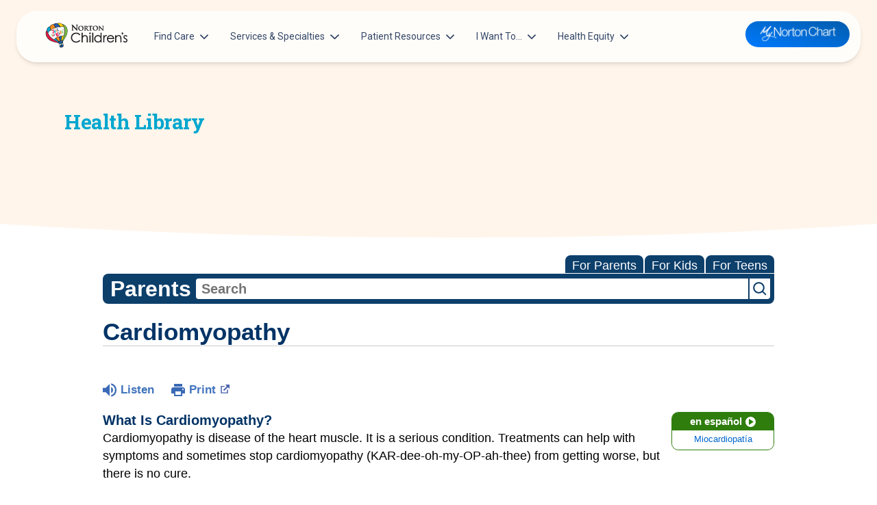

--- FILE ---
content_type: text/html;charset=UTF-8
request_url: https://kidshealth.org/NortonChildrens/en/parents/cardiomyopathy.html
body_size: 23598
content:
<!doctype html>
				<html lang="en">
			<head>
   <meta http-equiv="Content-Type" content="text/html; charset=UTF-8"><script type="text/javascript">
				window.rsConf = {general: {usePost: true}};
			</script><script>
			window.digitalData = window.digitalData || {};
			window.digitalData = {
					page : {
						language:'english',
						licensee:'NortonChildrens',
						pageType:'article',
						section:'parents',
						template:'standard',
						title:'Cardiomyopathy'
					}
				};
			</script><script src="https://assets.adobedtm.com/60e564f16d33/ac808e2960eb/launch-9661e12d662b.min.js" async="true"></script><script>
					const vimeoDNT = 0; 
				</script>
   <!--Start Ceros Tags-->
   <meta name="kh:pageDescription" content="Cardiomyopathy is when the heart muscle becomes weak and enlarged. This makes it hard for the heart to pump blood through the body. Treatments can help with the symptoms and sometimes stop it from getting worse, but usually there's no cure.">
   <meta name="kh:pageKeywords" content="cardiomyopathy, cardio, heart, heart disease, heart transplant, transplants, organ donors, heart donors, heart conditions, heart failure, enlarged heart, weak heart, transplantation, cardiology, cardiologist, heart surgery, open heart, dilated cardiomyopathy, dilated, heart muscle,  myocardium, ventilator, heart pumps">
   <meta name="kh:pageTitle" content="Cardiomyopathy">
   <!--End Ceros Tags-->
   <meta name="description" content="Cardiomyopathy is when the heart muscle becomes weak and enlarged. This makes it hard for the heart to pump blood through the body. Treatments can help with the symptoms and sometimes stop it from getting worse, but usually there's no cure.">
   <meta name="robots" content="NOODP">
   <meta name="keywords" content="cardiomyopathy, cardio, heart, heart disease, heart transplant, transplants, organ donors, heart donors, heart conditions, heart failure, enlarged heart, weak heart, transplantation, cardiology, cardiologist, heart surgery, open heart, dilated cardiomyopathy, dilated, heart muscle,  myocardium, ventilator, heart pumps">
   <meta name="published_date" content="08/27/2024">
   <meta name="notify" content="n">
   <meta name="section" content="parents">
   <meta name="language" content="english">
   <meta name="wrapper_type" content="prePost">
   <meta name="kh_content_type" content="article">
   <meta name="fusionDataSource" content="nortonchildrens">
   <meta name="kh_language" content="english">
   <meta name="kh_section" content="parents">
   <meta name="kh_licensee" content="NortonChildrens">
   <meta name="viewport" content="width=device-width, initial-scale=1.0, maximum-scale=3.0, user-scalable=yes">
   <meta name="site" content="LICENSEE">
   <link rel="canonical" href="https://kidshealth.org/en/parents/cardiomyopathy.html">
   <link type="text/css" rel="stylesheet" href="/misc/css/reset.css">
   <!--common_templates.xsl-->
   <link type="text/css" rel="stylesheet" href="/misc/css/n00/n00_khcontent_style.css?ts=08:00:35.022-05:00">
   <link type="text/css" rel="stylesheet" href="/misc/css/n00/n00_naked.css?ts=08:00:35.022-05:00">
   <link type="text/css" rel="stylesheet" href="/misc/css/n00/n00_MoTTBox.css?ts=08:00:35.022-05:00">
   <link type="text/css" rel="stylesheet" href="/misc/css/n00/nitro-main.css?ts=08:00:35.022-05:00">
   <link type="text/css" rel="stylesheet" href="/misc/css/n00/n00_art.css?ts=08:00:35.022-05:00">
   <link rel="stylesheet" type="text/css" href="/misc/css/n00/n00_video.css?ts=08:00:35.022-05:00">
   <style>
				#mainContainer {
					margin: 1rem auto;
				}
			
		
		/* TEST */
		
		</style>
   <link type="text/css" rel="stylesheet" href="/licensees/licensee407/css/style.css?rand=08:00:35.022-05:00">
   <link rel="shortcut icon" href="/images/licensees/favicon.ico">
   <link type="text/css" rel="stylesheet" href="/misc/css/customRS.css">
   <!--[if lte IE 9]>
            <style type="text/css">#categoryHeaderDefaultTeens h1, #categoryHeaderDefaultParents h1, #categoryHeaderDefaultKids h1 { background: url(/images/transparencies/20_black.png) !important;filter: none !important; } </style>
            <![endif]--><!--[if IE 6]>
					<link rel="stylesheet" type="text/css" href="/misc/css/IE6Styles.css" />
				<![endif]--><!--[if IE 7]>
					<link rel="stylesheet" type="text/css" href="/misc/css/IE7Styles.css" />
				<![endif]--><!--[if IE 6]>
					<link rel="stylesheet" type="text/css" href="/misc/css/moreResourcesStylesIE6.css" />
					<![endif]--><!--[if IE 7]>
					<link rel="stylesheet" type="text/css" href="/misc/css/moreResourcesStylesIE7.css" />
					<![endif]--><!--[if IE 6]>
		<link rel="stylesheet" type="text/css" href="/licensees/standard_licensee/css/moreResourcesLicOverrideIE6.css" />
		<![endif]--><!--[if IE 7]>
		<link rel="stylesheet" type="text/css" href="/licensees/standard_licensee/css/moreResourcesLicOverrideIE7.css" />
		<![endif]--><script>
									KHAdLanguage ="en";
									KHAdSection ="parent";
									KHAdCat ="alf_en_parents_medical_heart_";
									KHAdSubCat = "alf_en_parents_medical_heart_";
									KHAdTitle ="cardiomyopathy";
									KHCD = ""; // clinical designation aspect
									KHPCD = ""; // primary clinical designation aspect
									KHAge = ""; // age aspect
									KHGenre = ""; // genre aspect
									KHPCAFull = "pca_en_parents_"; // full gam tag for aspects
									licName = " - Norton Children's";
								</script>
   <!--
									gamtags:-
									KHCD: 
									KHPCD: 
									KHAge: 
									KHGenre: 
									Language: en
									Section: parent
									Category: alf_en_parents_medical_heart_
									Title: cardiomyopathy
									Full (PCA) Tag: pca_en_parents_--><script src="/misc/javascript/includes/jquery-3.2.1.min.js"> </script><script src="/misc/javascript/includes/jquery.easy-autocomplete.js"> </script><script src="/misc/javascript/srvr/server_month_year.js"> </script><script src="/misc/javascript/kh_headJS_common.js"> </script><script src="/misc/javascript/kh_headJS_desktop.js"> </script>
			<link rel='stylesheet' id='norton-fonts-css'  href='https://fonts.googleapis.com/css?family=Roboto%20Condensed:400,400i,700,700i|Crimson%20Text:400,400i,600,600i&amp;display=swap' type='text/css' media='all' />
		
	<script>
			var localPrefix = "";
			
		</script><script>
			// comment
			$(document).ready(function() {
			
				var dataSource = '%22typeahead'+$('meta[name="fusionDataSource"]').attr('content')+'ds%22'; // new

				var options = {
					url: function(phrase) {
						if (phrase !== "") {
							thePhrase = phrase;
							return localPrefix+"/suggest?fq=_lw_data_source_s:("+dataSource+")&q="+phrase+"&rows=20&wt=json&omitHeader=true";
						} else {
							return localPrefix+"/suggest?fq=_lw_data_source_s:("+dataSource+")&q=empty&rows=1&wt=json&omitHeader=true";
						}
					},
					requestDelay: 300,
					listLocation: function(data) {
						return data.response.docs;			
					},
					getValue: function(element) {
						if(KHAdLanguage==='en') { 
							var suggLang = 'english';
							}
						else {
							var suggLang = 'spanish';
							}
					
						if(element.kh_language_s===suggLang) {
							return element.kh_value[0];
						}
						else {
							return '';
						}
					},
					list: {
						match: {
							enabled: true
						}
					},
					ajaxSettings: {
						dataType: "json",
						data: {
							dataType: "json"
						}
					},
			
				list: {
					sort: {
						enabled: true
					},
					match: {
						enabled: true
					},
					onClickEvent: function() {
						$('form#searchform').submit();
					},
					onKeyEnterEvent: function() {
						$('form#searchform').submit();
					},
					showAnimation: {
						type: "fade", //normal|slide|fade
						time: 400,
						callback: function() {}
					},
					hideAnimation: {
						type: "slide", //normal|slide|fade
						time: 400,
						callback: function() {}
					},
				},
			};
			
			$("#q").easyAutocomplete(options);
		});
		</script><title>Cardiomyopathy (for Parents) - Norton Children's</title>
</head><body id="licensee" onload="" class="mouseUser"><!--googleoff:all--><!--[if lte IE 6]><script src="/misc/javascript/ie6Warn/warning2.js"></script><script>window.onload=function(){e("/misc/javascript/ie6Warn/")}</script><![endif]-->
   <div id="skipnavigation"><a id="skippy" class="accessible" href="#thelou">[Skip to Content]</a></div>
		
			<div class="norton-childrens">
				<header class="container-fluid position-relative z-index-sticky top-0">
					<div class="col-12">
						<nav id="siteNav"
							class="navbar navbar-expand-lg blur top-0 z-index-fixed shadow position-absolute start-0 end-0 mt-2 py-0 py-lg-2 mt-lg-3 mx-2 mx-lg-4"
							style="opacity: 1;">
							<div class="container-fluid px-0">
								<a class="navbar-brand mx-2 d-md-none" href="https://nortonchildrens.com/">
									<img src="/licensees/licensee407/images/norton-childrens-logo.svg" class="logo" />
								</a>
								<button class="navbar-toggler shadow-none ms-md-2" type="button" data-bs-toggle="collapse" data-bs-target="#navigation" aria-controls="navigation" aria-expanded="false" aria-label="Toggle navigation">
									<span class="navbar-toggler-icon mt-2"> <span class="navbar-toggler-bar bar1"></span> <span class="navbar-toggler-bar bar2"></span> <span class="navbar-toggler-bar bar3"></span> </span>
								</button>
								<div class="collapse navbar-collapse w-100" id="navigation">
									<div class="my-3 my-lg-0">
										<ul id="menu-main-navigation" class="navbar-nav navbar-nav-hover">
											<li id="menu-item-18947" class="nav-item dropdown dropdown-hover mx-xl-2  depth-0"><a
													class="nav-link ps-2 d-flex cursor-pointer align-items-center depth-0" href="#"
													aria-expanded="false" data-bs-toggle="dropdown">Find Care<svg
														class="svg-inline--fa fa-chevron-down arrow ms-auto ms-lg-2" aria-hidden="true"
														focusable="false" data-prefix="fas" data-icon="chevron-down" role="img"
														xmlns="http://www.w3.org/2000/svg" viewBox="0 0 448 512" data-fa-i2svg="">
														<path fill="currentColor"
															d="M224 416c-8.188 0-16.38-3.125-22.62-9.375l-192-192c-12.5-12.5-12.5-32.75 0-45.25s32.75-12.5 45.25 0L224 338.8l169.4-169.4c12.5-12.5 32.75-12.5 45.25 0s12.5 32.75 0 45.25l-192 192C240.4 412.9 232.2 416 224 416z">
														</path>
													</svg></a>
												<div
													class="dropdown-menu dropdown-menu-animation ms-n3 dropdown-xl p-3 border-radius-xl mt-0 mt-lg-3 depth-0 ">
													<svg data-fa-pseudo-element="::before" data-prefix="fas" data-icon="f0d8"
														class="svg-inline--fa fa-f0d8" role="img" xmlns="http://www.w3.org/2000/svg"
														viewBox="0 0 320 512" data-fa-i2svg="">
														<path fill="currentColor"
															d="M9.39 265.4l127.1-128C143.6 131.1 151.8 128 160 128s16.38 3.125 22.63 9.375l127.1 128c9.156 9.156 11.9 22.91 6.943 34.88S300.9 320 287.1 320H32.01c-12.94 0-24.62-7.781-29.58-19.75S.2333 274.5 9.39 265.4z">
														</path>
													</svg>

													<div class="row  d-lg-block">
														<div class="col-12 px-4 py-2">
															<div class="row">
																<div class="depth-0">
																</div>
																<div class="col-lg-6 position-relative depth-1">
																	<div
																		class="dropdown-header h6 title text-secondary d-flex align-items-center px-1">
																		<a
																			href="https://urldefense.proofpoint.com/v2/url?u=https-3A__providers.nortonchildrens.com_search-3Fsort-3Dnetworks-252Crelevance-252Cdistance&amp;d=DwMFaQ&amp;c=a-fTYuyacsOBdK5dxJm0TrOrF1BT4RdAkNRqW_Js53o&amp;r=XP56ysBcMyvQYudzmSXllaA0R-eAhUMxf7VF4Odtj4xQPi5p1JhhAMMh_i79uL76&amp;m=Cmq-Jedu20VXleGteJLSaQ0085PQYLz8QoHDGrVFAWyk4zfpbHQ37To8SJ_C-fzL&amp;s=TNQrOwQ40MzHuDV_a7oSDEUWjX8gToXgaxmP6phO3v0&amp;e=">Patients
																			&amp; Families</a></div> <a
																		class="dropdown-item border-radius-md"
																		href="https://nortonchildrens.com/locations/pediatrician-offices/"
																		aria-expanded="false">Pediatricians</a> <a
																		class="dropdown-item border-radius-md"
																		href="https://nortonchildrens.com/choosing-the-right-pediatric-urgent-care-option/"
																		aria-expanded="false">Urgent Care Options for Kids</a> <a
																		class="dropdown-item border-radius-md" href="https://nortonchildrens.com/services/"
																		aria-expanded="false">Services &amp; Specialists</a> <a
																		class="dropdown-item border-radius-md"
																		href="https://urldefense.proofpoint.com/v2/url?u=https-3A__providers.nortonchildrens.com_search-3Fsort-3Dnetworks-252Crelevance-252Cdistance&amp;d=DwMFaQ&amp;c=a-fTYuyacsOBdK5dxJm0TrOrF1BT4RdAkNRqW_Js53o&amp;r=XP56ysBcMyvQYudzmSXllaA0R-eAhUMxf7VF4Odtj4xQPi5p1JhhAMMh_i79uL76&amp;m=Cmq-Jedu20VXleGteJLSaQ0085PQYLz8QoHDGrVFAWyk4zfpbHQ37To8SJ_C-fzL&amp;s=TNQrOwQ40MzHuDV_a7oSDEUWjX8gToXgaxmP6phO3v0&amp;e="
																		aria-expanded="false">Find a Provider</a> <a
																		class="dropdown-item border-radius-md"
																		href="https://nortonchildrens.com/request-an-appointment/"
																		aria-expanded="false">Request an Appointment</a> <a
																		class="dropdown-item border-radius-md"
																		href="https://nortonchildrens.com/services/pediatric-clinical-studies/active-clinical-trials/"
																		aria-expanded="false">Clinical Trials &amp; Research</a> <a
																		class="dropdown-item border-radius-md"
																		href="https://nortonchildrens.com/plan-your-visit/covid-vaccine/"
																		aria-expanded="false">COVID-19 Testing &amp; Vaccines</a>
																</div>
																<div class="col-lg-6 position-relative depth-1">
																	<div
																		class="dropdown-header h6 title text-secondary d-flex align-items-center px-1">
																		<a href="https://nortonchildrens.com/location/?facilities=norton">Directions &amp;
																			Locations</a></div> <a
																		class="dropdown-item border-radius-md"
																		href="https://nortonchildrens.com/locations/pediatrician-offices/"
																		aria-expanded="false">Pediatrician Offices</a> <a
																		class="dropdown-item border-radius-md"
																		href="https://nortonchildrens.com/location/?type=488" aria-expanded="false">Pediatric
																		Specialty Offices</a> <a class="dropdown-item border-radius-md"
																		href="https://nortonchildrens.com/locations/?type=484" aria-expanded="false">Regional
																		Outpatient Centers</a> <a class="dropdown-item border-radius-md"
																		href="https://nortonchildrens.com/location/?type=485" aria-expanded="false">Hospitals &amp;
																		Emergency Departments</a> <a
																		class="dropdown-item border-radius-md"
																		href="https://nortonchildrens.com/location/?type=476" aria-expanded="false">Family
																		Practices</a> <a class="dropdown-item border-radius-md"
																		href="https://nortonchildrens.com/location/?type=480" aria-expanded="false">Pharmacies</a>
																	<a class="dropdown-item border-radius-md"
																		href="https://nortonchildrens.com/location/?facilities=norton" aria-expanded="false">Search
																		All Locations</a>
																</div>
															</div>
														</div>
													</div>
												</div>
											</li>
											<li id="menu-item-18949" class="nav-item dropdown dropdown-hover mx-xl-2  depth-0"><a
													class="nav-link ps-2 d-flex cursor-pointer align-items-center depth-0"
													href="https://nortonchildrens.com/services/" aria-expanded="false"
													data-bs-toggle="dropdown">Services &amp; Specialties<svg
														class="svg-inline--fa fa-chevron-down arrow ms-auto ms-lg-2" aria-hidden="true"
														focusable="false" data-prefix="fas" data-icon="chevron-down" role="img"
														xmlns="http://www.w3.org/2000/svg" viewBox="0 0 448 512" data-fa-i2svg="">
														<path fill="currentColor"
															d="M224 416c-8.188 0-16.38-3.125-22.62-9.375l-192-192c-12.5-12.5-12.5-32.75 0-45.25s32.75-12.5 45.25 0L224 338.8l169.4-169.4c12.5-12.5 32.75-12.5 45.25 0s12.5 32.75 0 45.25l-192 192C240.4 412.9 232.2 416 224 416z">
														</path>
													</svg></a>
												<div
													class="dropdown-menu dropdown-menu-animation ms-n3 dropdown-xxl p-3 border-radius-xl mt-0 mt-lg-3 depth-0 ">
													<svg data-fa-pseudo-element="::before" data-prefix="fas" data-icon="f0d8"
														class="svg-inline--fa fa-f0d8" role="img" xmlns="http://www.w3.org/2000/svg"
														viewBox="0 0 320 512" data-fa-i2svg="">
														<path fill="currentColor"
															d="M9.39 265.4l127.1-128C143.6 131.1 151.8 128 160 128s16.38 3.125 22.63 9.375l127.1 128c9.156 9.156 11.9 22.91 6.943 34.88S300.9 320 287.1 320H32.01c-12.94 0-24.62-7.781-29.58-19.75S.2333 274.5 9.39 265.4z">
														</path>
													</svg>

													<div class="row  d-lg-block">
														<div class="col-12 px-4 py-2">
															<div class="row">
																<div class="depth-0">
																</div>
																<div class="col-lg-3 position-relative depth-1"> <a
																		class="dropdown-item border-radius-md"
																		href="https://nortonchildrens.com/services/acupuncture/"
																		aria-expanded="false">Acupuncture</a> <a
																		class="dropdown-item border-radius-md"
																		href="https://nortonchildrens.com/services/allergy-and-immunology/"
																		aria-expanded="false">Allergy &amp; Immunology</a> <a
																		class="dropdown-item border-radius-md"
																		href="https://nortonchildrens.com/services/anesthesiology/services/"
																		aria-expanded="false">Anesthesiology</a> <a
																		class="dropdown-item border-radius-md"
																		href="https://nortonchildrens.com/services/autism-spectrum-disorder/"
																		aria-expanded="false">Autism Center</a> <a
																		class="dropdown-item border-radius-md"
																		href="https://nortonchildrens.com/services/behavioral-and-mental-health/"
																		aria-expanded="false">Behavioral and Mental Health</a> <a
																		class="dropdown-item border-radius-md"
																		href="https://nortonchildrens.com/services/cancer/"
																		aria-expanded="false"><span
																			class="text-primary">Cancer</span></a> <a
																		class="dropdown-item border-radius-md"
																		href="https://nortonchildrens.com/services/pediatric-clinical-studies/"
																		aria-expanded="false">Clinical Research</a> <a
																		class="dropdown-item border-radius-md"
																		href="https://nortonchildrens.com/services/critical-care/"
																		aria-expanded="false">Critical Care</a> <a
																		class="dropdown-item border-radius-md"
																		href="https://nortonchildrens.com/services/pediatric-dentistry/"
																		aria-expanded="false">Dentistry</a> <a
																		class="dropdown-item border-radius-md"
																		href="https://nortonchildrens.com/services/childrens-dermatology/"
																		aria-expanded="false">Dermatology</a> <a
																		class="dropdown-item border-radius-md"
																		href="https://nortonchildrens.com/services/developmental-behavioral-pediatrics/"
																		aria-expanded="false">Development Center</a> <a
																		class="dropdown-item border-radius-md"
																		href="https://nortonchildrens.com/plan-your-visit/prepare-for-your-visit/diagnostic-tests/"
																		aria-expanded="false">Diagnostic Tests</a> <a
																		class="dropdown-item border-radius-md"
																		href="https://nortonchildrens.com/services/endocrinology/services/diabetes/"
																		aria-expanded="false"><span
																			class="text-primary">Diabetes</span></a> <a
																		class="dropdown-item border-radius-md"
																		href="https://nortonchildrens.com/services/ear-nose-throat-audiology/"
																		aria-expanded="false">Ear, Nose &amp; Throat and Audiology</a>
																	<a class="dropdown-item border-radius-md"
																		href="https://nortonchildrens.com/services/emergency-medicine/"
																		aria-expanded="false">Emergency Medicine</a>
																	<hr class="vertical dark">
																</div>
																<div class="col-lg-3 position-relative depth-1"> <a
																		class="dropdown-item border-radius-md"
																		href="https://nortonchildrens.com/services/endocrinology/"
																		aria-expanded="false">Endocrinology</a> <a
																		class="dropdown-item border-radius-md"
																		href="https://nortonchildrens.com/services/ophthalmology/"
																		aria-expanded="false">Eye Care</a> <a
																		class="dropdown-item border-radius-md"
																		href="https://nortonchildrens.com/services/gastroenterology/"
																		aria-expanded="false">Gastroenterology</a> <a
																		class="dropdown-item border-radius-md"
																		href="https://nortonchildrens.com/services/genetics/"
																		aria-expanded="false">Genetics Center</a> <a
																		class="dropdown-item border-radius-md"
																		href="https://nortonchildrens.com/services/gynecology/"
																		aria-expanded="false"><span
																			class="text-primary">Gynecology</span></a> <a
																		class="dropdown-item border-radius-md"
																		href="https://nortonchildrens.com/services/hand-surgery/"
																		aria-expanded="false">Hand Surgery</a> <a
																		class="dropdown-item border-radius-md"
																		href="https://nortonchildrens.com/services/cardiology/"
																		aria-expanded="false"><span
																			class="text-primary">Heart</span></a> <a
																		class="dropdown-item border-radius-md"
																		href="https://nortonchildrens.com/services/hematology/"
																		aria-expanded="false">Hematology</a> <a
																		class="dropdown-item border-radius-md"
																		href="https://nortonchildrens.com/services/infectious-diseases/"
																		aria-expanded="false">Infectious Diseases</a> <a
																		class="dropdown-item border-radius-md"
																		href="https://nortonchildrens.com/services/hospitalists/"
																		aria-expanded="false">Inpatient Care</a> <a
																		class="dropdown-item border-radius-md"
																		href="https://nortonchildrens.com/services/pediatric-laboratory/"
																		aria-expanded="false">Laboratory Services</a> <a
																		class="dropdown-item border-radius-md"
																		href="https://nortonchildrens.com/services/maternal-fetal-medicine/"
																		aria-expanded="false"><span class="text-primary">Maternal-Fetal
																			Medicine</span></a> <a
																		class="dropdown-item border-radius-md"
																		href="https://nortonchildrens.com/multidisciplinary-clinics/"
																		aria-expanded="false">Multidisciplinary Clinics</a> <a
																		class="dropdown-item border-radius-md"
																		href="https://nortonchildrens.com/services/nephrology/"
																		aria-expanded="false">Nephrology</a>
																	<hr class="vertical dark">
																</div>
																<div class="col-lg-3 position-relative depth-1"> <a
																		class="dropdown-item border-radius-md"
																		href="https://nortonchildrens.com/services/neurosciences/"
																		aria-expanded="false"><span
																			class="text-primary">Neurosciences</span></a> <a
																		class="dropdown-item border-radius-md"
																		href="https://nortonchildrens.com/services/nicu/"
																		aria-expanded="false">NICU</a> <a
																		class="dropdown-item border-radius-md"
																		href="https://nortonchildrens.com/services/picu/"
																		aria-expanded="false">PICU</a> <a
																		class="dropdown-item border-radius-md"
																		href="https://nortonchildrens.com/services/oral-maxillofacial-surgery/"
																		aria-expanded="false">Oral and Maxillofacial Surgery</a> <a
																		class="dropdown-item border-radius-md"
																		href="https://nortonchildrens.com/services/orthopedics/"
																		aria-expanded="false"><span
																			class="text-primary">Orthopedics</span></a> <a
																		class="dropdown-item border-radius-md"
																		href="https://nortonchildrens.com/services/pathology/"
																		aria-expanded="false">Pathology</a> <a
																		class="dropdown-item border-radius-md"
																		href="https://nortonchildrens.com/services/pediatrics/"
																		aria-expanded="false"><span
																			class="text-primary">Pediatricians</span></a> <a
																		class="dropdown-item border-radius-md"
																		href="https://nortonchildrens.com/services/pediatric-protection/"
																		aria-expanded="false">Pediatric Protection Specialists</a> <a
																		class="dropdown-item border-radius-md"
																		href="https://nortonchildrens.com/services/pediatric-rehabilitation/"
																		aria-expanded="false">Pediatric Rehabilitation</a> <a
																		class="dropdown-item border-radius-md"
																		href="https://nortonchildrens.com/services/pharmacy/"
																		aria-expanded="false">Pharmacy</a> <a
																		class="dropdown-item border-radius-md"
																		href="https://nortonchildrens.com/services/physical-medicine-rehabilitation/"
																		aria-expanded="false">Physical Medicine &amp; Rehabilitation</a>
																	<hr class="vertical dark">
																</div>
																<div class="col-lg-3 position-relative depth-1"> <a
																		class="dropdown-item border-radius-md"
																		href="https://nortonchildrens.com/services/plastic-and-reconstructive-surgery/"
																		aria-expanded="false">Plastic &amp; Reconstructive Surgery</a>
																	<a class="dropdown-item border-radius-md"
																		href="https://nortonchildrens.com/prevention-wellness/"
																		aria-expanded="false">Prevention &amp; Wellness</a> <a
																		class="dropdown-item border-radius-md"
																		href="https://nortonchildrens.com/services/pediatric-pulmonologist/"
																		aria-expanded="false">Pulmonology</a> <a
																		class="dropdown-item border-radius-md"
																		href="https://nortonchildrens.com/services/radiology/"
																		aria-expanded="false">Radiology</a> <a
																		class="dropdown-item border-radius-md"
																		href="https://nortonchildrens.com/services/pediatric-respiratory-therapy/"
																		aria-expanded="false">Respiratory Therapy</a> <a
																		class="dropdown-item border-radius-md"
																		href="https://nortonchildrens.com/services/rheumatology/"
																		aria-expanded="false">Rheumatology</a> <a
																		class="dropdown-item border-radius-md"
																		href="https://nortonchildrens.com/services/pediatric-sleep-medicine/"
																		aria-expanded="false">Sleep Medicine</a> <a
																		class="dropdown-item border-radius-md"
																		href="https://nortonchildrens.com/services/spine/"
																		aria-expanded="false"><span class="text-primary">Spine
																			Care</span></a> <a class="dropdown-item border-radius-md"
																		href="https://nortonchildrens.com/services/pediatric-surgery/"
																		aria-expanded="false"><span
																			class="text-primary">Surgery</span></a> <a
																		class="dropdown-item border-radius-md"
																		href="https://nortonchildrens.com/services/toxicology/"
																		aria-expanded="false">Toxicology</a> <a
																		class="dropdown-item border-radius-md"
																		href="https://nortonchildrens.com/services/transport-team/"
																		aria-expanded="false">Transport Team</a> <a
																		class="dropdown-item border-radius-md"
																		href="https://nortonchildrens.com/choosing-the-right-pediatric-urgent-care-option/"
																		aria-expanded="false">Urgent Care</a> <a
																		class="dropdown-item border-radius-md"
																		href="https://nortonchildrens.com/services/urology/"
																		aria-expanded="false">Urology</a></div>
															</div>
														</div>
													</div>
												</div>
											</li>
											<li id="menu-item-18952" class="nav-item dropdown dropdown-hover mx-xl-2  depth-0"><a
													class="nav-link ps-2 d-flex cursor-pointer align-items-center depth-0" href="#"
													aria-expanded="false" data-bs-toggle="dropdown">Patient Resources<svg
														class="svg-inline--fa fa-chevron-down arrow ms-auto ms-lg-2" aria-hidden="true"
														focusable="false" data-prefix="fas" data-icon="chevron-down" role="img"
														xmlns="http://www.w3.org/2000/svg" viewBox="0 0 448 512" data-fa-i2svg="">
														<path fill="currentColor"
															d="M224 416c-8.188 0-16.38-3.125-22.62-9.375l-192-192c-12.5-12.5-12.5-32.75 0-45.25s32.75-12.5 45.25 0L224 338.8l169.4-169.4c12.5-12.5 32.75-12.5 45.25 0s12.5 32.75 0 45.25l-192 192C240.4 412.9 232.2 416 224 416z">
														</path>
													</svg></a>
												<div
													class="dropdown-menu dropdown-menu-animation ms-n3 dropdown-xl p-3 border-radius-xl mt-0 mt-lg-3 depth-0 ">
													<svg data-fa-pseudo-element="::before" data-prefix="fas" data-icon="f0d8"
														class="svg-inline--fa fa-f0d8" role="img" xmlns="http://www.w3.org/2000/svg"
														viewBox="0 0 320 512" data-fa-i2svg="">
														<path fill="currentColor"
															d="M9.39 265.4l127.1-128C143.6 131.1 151.8 128 160 128s16.38 3.125 22.63 9.375l127.1 128c9.156 9.156 11.9 22.91 6.943 34.88S300.9 320 287.1 320H32.01c-12.94 0-24.62-7.781-29.58-19.75S.2333 274.5 9.39 265.4z">
														</path>
													</svg>

													<div class="row  d-lg-block">
														<div class="col-12 px-4 py-2">
															<div class="row">
																<div class="depth-0">
																</div>
																<div class="col-lg-4 position-relative depth-1">
																	<div
																		class="dropdown-header h6 title text-secondary d-flex align-items-center px-1">
																		<a href="#">Education &amp; Support</a></div> <a
																		class="dropdown-item border-radius-md" target="_blank"
																		rel="noopener"
																		href="https://nortonhealthcare.secure.force.com/pmtx/EventCalendarpage"
																		aria-expanded="false">Classes &amp; Events</a> <a
																		class="dropdown-item border-radius-md"
																		href="https://nortonchildrens.com/services/pediatrics/newbie-nights/"
																		aria-expanded="false">For New Parents</a> <a
																		class="dropdown-item border-radius-md"
																		href="https://nortonchildrens.com/?page_id=344399"
																		aria-expanded="false">United Community Care Network</a> <a
																		class="dropdown-item border-radius-md" href="https://nortonchildrens.com/news/"
																		aria-expanded="false">Get Healthy Families Blog</a> <a
																		class="dropdown-item border-radius-md"
																		href="https://nortonchildrens.com/prevention-wellness/injury-prevention/"
																		aria-expanded="false">Injury Prevention</a> <a
																		class="dropdown-item border-radius-md"
																		href="https://nortonchildrens.com/services/pharmacy/medicine-safety-for-children/"
																		aria-expanded="false">Medicine Safety</a> <a
																		class="dropdown-item border-radius-md"
																		href="https://nortonchildrens.com/plan-your-visit/mynortonchart/"
																		aria-expanded="false">Norton MyChart</a>
																	<hr class="vertical dark">
																</div>
																<div class="col-lg-4 position-relative depth-1">
																	<div
																		class="dropdown-header h6 title text-secondary d-flex align-items-center px-1">
																		<a href="https://nortonchildrens.com/plan-your-visit/">Plan Your
																			Visit</a></div> <a class="dropdown-item border-radius-md"
																		href="https://nortonchildrens.com/plan-your-visit/during-your-visit/visitors/"
																		aria-expanded="false">Visitor Policy</a> <a
																		class="dropdown-item border-radius-md"
																		href="https://nortonchildrens.com/plan-your-visit/video-visits/"
																		aria-expanded="false">Telehealth Appointments</a> <a
																		class="dropdown-item border-radius-md"
																		href="https://nortonchildrens.com/plan-your-visit/during-your-visit/"
																		aria-expanded="false">Hospital Visits</a> <a
																		class="dropdown-item border-radius-md"
																		href="https://nortonchildrens.com/gift-shop/"
																		aria-expanded="false">Find a Gift Shop</a> <a
																		class="dropdown-item border-radius-md"
																		href="https://nortonchildrens.com/location/?type=485" aria-expanded="false">Directions to
																		Hospitals &amp; Emergency Departments</a> <a
																		class="dropdown-item border-radius-md"
																		href="https://nortonchildrens.com/services/pediatric-surgery/what-to-expect/"
																		aria-expanded="false">Pediatric Surgery: What to Expect</a>
																	<hr class="vertical dark">
																</div>
																<div class="col-lg-4 position-relative depth-1">
																	<div
																		class="dropdown-header h6 title text-secondary d-flex align-items-center px-1">
																		<a href="/NortonChildrens/en/">Health
																			Library</a></div> <a class="dropdown-item border-radius-md"
																		target="_blank" rel="noopener"
																		href="/NortonChildrens/en/kids"
																		aria-expanded="false">Kid’s Health</a> <a
																		class="dropdown-item border-radius-md" target="_blank"
																		rel="noopener"
																		href="/NortonChildrens/en/teens"
																		aria-expanded="false">Teen’s Health</a> <a
																		class="dropdown-item border-radius-md" target="_blank"
																		rel="noopener"
																		href="/NortonChildrens/en/parents"
																		aria-expanded="false">Parent’s Health</a>
																</div>
															</div>
														</div>
													</div>
												</div>
											</li>
											<li id="menu-item-19026" class="nav-item dropdown dropdown-hover mx-xl-2  depth-0"><a
													class="nav-link ps-2 d-flex cursor-pointer align-items-center depth-0" href="#"
													aria-expanded="false" data-bs-toggle="dropdown">I Want To…<svg
														class="svg-inline--fa fa-chevron-down arrow ms-auto ms-lg-2" aria-hidden="true"
														focusable="false" data-prefix="fas" data-icon="chevron-down" role="img"
														xmlns="http://www.w3.org/2000/svg" viewBox="0 0 448 512" data-fa-i2svg="">
														<path fill="currentColor"
															d="M224 416c-8.188 0-16.38-3.125-22.62-9.375l-192-192c-12.5-12.5-12.5-32.75 0-45.25s32.75-12.5 45.25 0L224 338.8l169.4-169.4c12.5-12.5 32.75-12.5 45.25 0s12.5 32.75 0 45.25l-192 192C240.4 412.9 232.2 416 224 416z">
														</path>
													</svg></a>
												<div
													class="dropdown-menu dropdown-menu-animation ms-n3 dropdown-lg p-3 border-radius-xl mt-0 mt-lg-3 depth-0 ">
													<svg data-fa-pseudo-element="::before" data-prefix="fas" data-icon="f0d8"
														class="svg-inline--fa fa-f0d8" role="img" xmlns="http://www.w3.org/2000/svg"
														viewBox="0 0 320 512" data-fa-i2svg="">
														<path fill="currentColor"
															d="M9.39 265.4l127.1-128C143.6 131.1 151.8 128 160 128s16.38 3.125 22.63 9.375l127.1 128c9.156 9.156 11.9 22.91 6.943 34.88S300.9 320 287.1 320H32.01c-12.94 0-24.62-7.781-29.58-19.75S.2333 274.5 9.39 265.4z">
														</path>
													</svg>

													<div class="row  d-lg-block">
														<div class="col-12 px-4 py-2">
															<div class="row">
																<div class="depth-0">
																	<a class="dropdown-item border-radius-md"
																		href="https://providers.nortonchildrens.com/search?filter=specialties.specialty.untouched%3APediatrics&amp;filter=provider_is_employed%3ATrue&amp;sort=networks%2Crelevance%2Cdistance"
																		aria-expanded="false"><svg
																			class="svg-inline--fa fa-calendar fa-fw" aria-hidden="true"
																			focusable="false" data-prefix="fas" data-icon="calendar"
																			role="img" xmlns="http://www.w3.org/2000/svg"
																			viewBox="0 0 448 512" data-fa-i2svg="">
																			<path fill="currentColor"
																				d="M96 32V64H48C21.5 64 0 85.5 0 112v48H448V112c0-26.5-21.5-48-48-48H352V32c0-17.7-14.3-32-32-32s-32 14.3-32 32V64H160V32c0-17.7-14.3-32-32-32S96 14.3 96 32zM448 192H0V464c0 26.5 21.5 48 48 48H400c26.5 0 48-21.5 48-48V192z">
																			</path>
																		</svg><!-- <i class="fa-solid fa-calendar fa-fw"></i> -->
																		Schedule with a Pediatrician</a> <a
																		class="dropdown-item border-radius-md"
																		href="https://providers.nortonchildrens.com/search?sort=networks%2Crelevance"
																		aria-expanded="false"><svg
																			class="svg-inline--fa fa-user-doctor fa-fw"
																			aria-hidden="true" focusable="false" data-prefix="fas"
																			data-icon="user-doctor" role="img"
																			xmlns="http://www.w3.org/2000/svg" viewBox="0 0 448 512"
																			data-fa-i2svg="">
																			<path fill="currentColor"
																				d="M224 256A128 128 0 1 0 224 0a128 128 0 1 0 0 256zm-96 55.2C54 332.9 0 401.3 0 482.3C0 498.7 13.3 512 29.7 512H418.3c16.4 0 29.7-13.3 29.7-29.7c0-81-54-149.4-128-171.1V362c27.6 7.1 48 32.2 48 62v40c0 8.8-7.2 16-16 16H336c-8.8 0-16-7.2-16-16s7.2-16 16-16V424c0-17.7-14.3-32-32-32s-32 14.3-32 32v24c8.8 0 16 7.2 16 16s-7.2 16-16 16H256c-8.8 0-16-7.2-16-16V424c0-29.8 20.4-54.9 48-62V304.9c-6-.6-12.1-.9-18.3-.9H178.3c-6.2 0-12.3 .3-18.3 .9v65.4c23.1 6.9 40 28.3 40 53.7c0 30.9-25.1 56-56 56s-56-25.1-56-56c0-25.4 16.9-46.8 40-53.7V311.2zM144 448a24 24 0 1 0 0-48 24 24 0 1 0 0 48z">
																			</path>
																		</svg><!-- <i class="fa-solid fa-user-doctor fa-fw"></i> -->
																		Find a Provider</a> <a class="dropdown-item border-radius-md"
																		href="https://nortonchildrens.com/request-an-appointment/"
																		aria-expanded="false"><svg
																			class="svg-inline--fa fa-calendar-day fa-fw"
																			aria-hidden="true" focusable="false" data-prefix="fas"
																			data-icon="calendar-day" role="img"
																			xmlns="http://www.w3.org/2000/svg" viewBox="0 0 448 512"
																			data-fa-i2svg="">
																			<path fill="currentColor"
																				d="M128 0c17.7 0 32 14.3 32 32V64H288V32c0-17.7 14.3-32 32-32s32 14.3 32 32V64h48c26.5 0 48 21.5 48 48v48H0V112C0 85.5 21.5 64 48 64H96V32c0-17.7 14.3-32 32-32zM0 192H448V464c0 26.5-21.5 48-48 48H48c-26.5 0-48-21.5-48-48V192zm80 64c-8.8 0-16 7.2-16 16v96c0 8.8 7.2 16 16 16h96c8.8 0 16-7.2 16-16V272c0-8.8-7.2-16-16-16H80z">
																			</path>
																		</svg><!-- <i class="fas fa-calendar-day fa-fw"></i> --> Request
																		An Appointment</a> <a class="dropdown-item border-radius-md"
																		target="_blank" rel="noopener"
																		href="https://nortonhealthcare.secure.force.com/pmtx/EventCalendarpage"
																		aria-expanded="false"><svg
																			class="svg-inline--fa fa-screen-users fa-fw"
																			aria-hidden="true" focusable="false" data-prefix="fas"
																			data-icon="screen-users" role="img"
																			xmlns="http://www.w3.org/2000/svg" viewBox="0 0 640 512"
																			data-fa-i2svg="">
																			<path fill="currentColor"
																				d="M96 0C60.7 0 32 28.7 32 64V248.4C49 233.2 71.4 224 96 224V64l448 0V224c24.6 0 47 9.2 64 24.4V64c0-35.3-28.7-64-64-64H96zm64 320A64 64 0 1 0 32 320a64 64 0 1 0 128 0zM0 480c0 17.7 14.3 32 32 32H160c17.7 0 32-14.3 32-32c0-35.3-28.7-64-64-64H64c-35.3 0-64 28.7-64 64zM384 320a64 64 0 1 0 -128 0 64 64 0 1 0 128 0zM224 480c0 17.7 14.3 32 32 32H384c17.7 0 32-14.3 32-32c0-35.3-28.7-64-64-64H288c-35.3 0-64 28.7-64 64zm320-96a64 64 0 1 0 0-128 64 64 0 1 0 0 128zm-32 32c-35.3 0-64 28.7-64 64c0 17.7 14.3 32 32 32H608c17.7 0 32-14.3 32-32c0-35.3-28.7-64-64-64H512z">
																			</path>
																		</svg><!-- <i class="fas fa-screen-users fa-fw"></i> --> Find a
																		Class or Event</a> <a class="dropdown-item border-radius-md"
																		href="https://mychart.nortonhealthcare.org/"
																		aria-expanded="false"><svg
																			class="svg-inline--fa fa-folder-heart fa-fw"
																			aria-hidden="true" focusable="false" data-prefix="fas"
																			data-icon="folder-heart" role="img"
																			xmlns="http://www.w3.org/2000/svg" viewBox="0 0 512 512"
																			data-fa-i2svg="">
																			<path fill="currentColor"
																				d="M512 416c0 35.3-28.7 64-64 64H64c-35.3 0-64-28.7-64-64V96C0 60.7 28.7 32 64 32H192c20.1 0 39.1 9.5 51.2 25.6l19.2 25.6c6 8.1 15.5 12.8 25.6 12.8H448c35.3 0 64 28.7 64 64V416zM144 253.3c0 16.2 6.5 31.8 17.9 43.3l82.7 82.7c6.2 6.2 16.4 6.2 22.6 0l82.7-82.7c11.5-11.5 17.9-27.1 17.9-43.3c0-33.8-27.4-61.3-61.3-61.3c-16.2 0-31.8 6.5-43.3 17.9l-7.4 7.4-7.4-7.4c-11.5-11.5-27.1-17.9-43.3-17.9c-33.8 0-61.3 27.4-61.3 61.3z">
																			</path>
																		</svg><!-- <i class="fas fa-folder-heart fa-fw"></i> -->Access
																		Norton MyChart</a> <a class="dropdown-item border-radius-md"
																		href="https://nortonhealthcare.com/patient-resources/billing-information/pay-my-bill-online"
																		aria-expanded="false"><svg
																			class="svg-inline--fa fa-credit-card fa-fw"
																			aria-hidden="true" focusable="false" data-prefix="fas"
																			data-icon="credit-card" role="img"
																			xmlns="http://www.w3.org/2000/svg" viewBox="0 0 576 512"
																			data-fa-i2svg="">
																			<path fill="currentColor"
																				d="M64 32C28.7 32 0 60.7 0 96v32H576V96c0-35.3-28.7-64-64-64H64zM576 224H0V416c0 35.3 28.7 64 64 64H512c35.3 0 64-28.7 64-64V224zM112 352h64c8.8 0 16 7.2 16 16s-7.2 16-16 16H112c-8.8 0-16-7.2-16-16s7.2-16 16-16zm112 16c0-8.8 7.2-16 16-16H368c8.8 0 16 7.2 16 16s-7.2 16-16 16H240c-8.8 0-16-7.2-16-16z">
																			</path>
																		</svg><!-- <i class="fas fa-credit-card fa-fw"></i> --> Pay My
																		Bill</a> <a class="dropdown-item border-radius-md"
																		href="https://nortonhealthcare.com/patient-resources/medical-record-request"
																		aria-expanded="false"><svg
																			class="svg-inline--fa fa-file-waveform fa-fw"
																			aria-hidden="true" focusable="false" data-prefix="fas"
																			data-icon="file-waveform" role="img"
																			xmlns="http://www.w3.org/2000/svg" viewBox="0 0 448 512"
																			data-fa-i2svg="">
																			<path fill="currentColor"
																				d="M96 0C60.7 0 32 28.7 32 64V288H144c6.1 0 11.6 3.4 14.3 8.8L176 332.2l49.7-99.4c2.7-5.4 8.3-8.8 14.3-8.8s11.6 3.4 14.3 8.8L281.9 288H352c8.8 0 16 7.2 16 16s-7.2 16-16 16H272c-6.1 0-11.6-3.4-14.3-8.8L240 275.8l-49.7 99.4c-2.7 5.4-8.3 8.8-14.3 8.8s-11.6-3.4-14.3-8.8L134.1 320H32V448c0 35.3 28.7 64 64 64H352c35.3 0 64-28.7 64-64V160H288c-17.7 0-32-14.3-32-32V0H96zM288 0V128H416L288 0z">
																			</path>
																		</svg><!-- <i class="fa-solid fa-file-waveform fa-fw"></i> -->
																		Access Medical Records / Images</a> <a
																		class="dropdown-item border-radius-md"
																		href="https://nortonchildrens.com/plan-your-visit/during-your-visit/visitor-guidelines/"
																		aria-expanded="false"><svg
																			class="svg-inline--fa fa-building-user fa-fw"
																			aria-hidden="true" focusable="false" data-prefix="fas"
																			data-icon="building-user" role="img"
																			xmlns="http://www.w3.org/2000/svg" viewBox="0 0 640 512"
																			data-fa-i2svg="">
																			<path fill="currentColor"
																				d="M48 0C21.5 0 0 21.5 0 48V464c0 26.5 21.5 48 48 48h96V432c0-26.5 21.5-48 48-48s48 21.5 48 48v80h89.9c-6.3-10.2-9.9-22.2-9.9-35.1c0-46.9 25.8-87.8 64-109.2V271.8 48c0-26.5-21.5-48-48-48H48zM64 240c0-8.8 7.2-16 16-16h32c8.8 0 16 7.2 16 16v32c0 8.8-7.2 16-16 16H80c-8.8 0-16-7.2-16-16V240zm112-16h32c8.8 0 16 7.2 16 16v32c0 8.8-7.2 16-16 16H176c-8.8 0-16-7.2-16-16V240c0-8.8 7.2-16 16-16zm80 16c0-8.8 7.2-16 16-16h32c8.8 0 16 7.2 16 16v32c0 8.8-7.2 16-16 16H272c-8.8 0-16-7.2-16-16V240zM80 96h32c8.8 0 16 7.2 16 16v32c0 8.8-7.2 16-16 16H80c-8.8 0-16-7.2-16-16V112c0-8.8 7.2-16 16-16zm80 16c0-8.8 7.2-16 16-16h32c8.8 0 16 7.2 16 16v32c0 8.8-7.2 16-16 16H176c-8.8 0-16-7.2-16-16V112zM272 96h32c8.8 0 16 7.2 16 16v32c0 8.8-7.2 16-16 16H272c-8.8 0-16-7.2-16-16V112c0-8.8 7.2-16 16-16zM576 272a80 80 0 1 0 -160 0 80 80 0 1 0 160 0zM352 477.1c0 19.3 15.6 34.9 34.9 34.9H605.1c19.3 0 34.9-15.6 34.9-34.9c0-51.4-41.7-93.1-93.1-93.1H445.1c-51.4 0-93.1 41.7-93.1 93.1z">
																			</path>
																		</svg><!-- <i class="fa-solid fa-building-user fa-fw"></i> -->
																		Visit a Patient</a> <a class="dropdown-item border-radius-md"
																		target="_blank" rel="noopener"
																		href="https://nortonhealthcareprovider.com/how-to-refer/pediatric-patient-referral-form/"
																		aria-expanded="false"><svg
																			class="svg-inline--fa fa-folder-medical fa-fw"
																			aria-hidden="true" focusable="false" data-prefix="fas"
																			data-icon="folder-medical" role="img"
																			xmlns="http://www.w3.org/2000/svg" viewBox="0 0 512 512"
																			data-fa-i2svg="">
																			<path fill="currentColor"
																				d="M448 480H64c-35.3 0-64-28.7-64-64V96C0 60.7 28.7 32 64 32H192c20.1 0 39.1 9.5 51.2 25.6l19.2 25.6c6 8.1 15.5 12.8 25.6 12.8H448c35.3 0 64 28.7 64 64V416c0 35.3-28.7 64-64 64zM224 208v48H176c-8.8 0-16 7.2-16 16v32c0 8.8 7.2 16 16 16h48v48c0 8.8 7.2 16 16 16h32c8.8 0 16-7.2 16-16V320h48c8.8 0 16-7.2 16-16V272c0-8.8-7.2-16-16-16H288V208c0-8.8-7.2-16-16-16H240c-8.8 0-16 7.2-16 16z">
																			</path>
																		</svg><!-- <i class="fas fa-folder-medical fa-fw"></i> --> Refer
																		a Patient</a> <a class="dropdown-item border-radius-md"
																		href="https://nortonchildrens.com/foundation/ways-to-help/volunteer-hospital/"
																		aria-expanded="false"><svg
																			class="svg-inline--fa fa-handshake-angle fa-fw"
																			aria-hidden="true" focusable="false" data-prefix="fas"
																			data-icon="handshake-angle" role="img"
																			xmlns="http://www.w3.org/2000/svg" viewBox="0 0 640 512"
																			data-fa-i2svg="">
																			<path fill="currentColor"
																				d="M544 248v3.3l69.7-69.7c21.9-21.9 21.9-57.3 0-79.2L535.6 24.4c-21.9-21.9-57.3-21.9-79.2 0L416.3 64.5c-2.7-.3-5.5-.5-8.3-.5H296c-37.1 0-67.6 28-71.6 64H224V248c0 22.1 17.9 40 40 40s40-17.9 40-40V176c0 0 0-.1 0-.1V160l16 0 136 0c0 0 0 0 .1 0H464c44.2 0 80 35.8 80 80v8zM336 192v56c0 39.8-32.2 72-72 72s-72-32.2-72-72V129.4c-35.9 6.2-65.8 32.3-76 68.2L99.5 255.2 26.3 328.4c-21.9 21.9-21.9 57.3 0 79.2l78.1 78.1c21.9 21.9 57.3 21.9 79.2 0l37.7-37.7c.9 0 1.8 .1 2.7 .1H384c26.5 0 48-21.5 48-48c0-5.6-1-11-2.7-16H432c26.5 0 48-21.5 48-48c0-12.8-5-24.4-13.2-33c25.7-5 45.1-27.6 45.2-54.8v-.4c-.1-30.8-25.1-55.8-56-55.8c0 0 0 0 0 0l-120 0z">
																			</path>
																		</svg><!-- <i class="fa-solid fa-handshake-angle fa-fw"></i> -->
																		Volunteer</a> <a class="dropdown-item border-radius-md"
																		href="https://nortonchildrens.com/donate/"
																		aria-expanded="false"><svg class="svg-inline--fa fa-gift fa-fw"
																			aria-hidden="true" focusable="false" data-prefix="fas"
																			data-icon="gift" role="img"
																			xmlns="http://www.w3.org/2000/svg" viewBox="0 0 512 512"
																			data-fa-i2svg="">
																			<path fill="currentColor"
																				d="M190.5 68.8L225.3 128H224 152c-22.1 0-40-17.9-40-40s17.9-40 40-40h2.2c14.9 0 28.8 7.9 36.3 20.8zM64 88c0 14.4 3.5 28 9.6 40H32c-17.7 0-32 14.3-32 32v64c0 17.7 14.3 32 32 32H480c17.7 0 32-14.3 32-32V160c0-17.7-14.3-32-32-32H438.4c6.1-12 9.6-25.6 9.6-40c0-48.6-39.4-88-88-88h-2.2c-31.9 0-61.5 16.9-77.7 44.4L256 85.5l-24.1-41C215.7 16.9 186.1 0 154.2 0H152C103.4 0 64 39.4 64 88zm336 0c0 22.1-17.9 40-40 40H288h-1.3l34.8-59.2C329.1 55.9 342.9 48 357.8 48H360c22.1 0 40 17.9 40 40zM32 288V464c0 26.5 21.5 48 48 48H224V288H32zM288 512H432c26.5 0 48-21.5 48-48V288H288V512z">
																			</path>
																		</svg><!-- <i class="fa-solid fa-gift fa-fw"></i> --> Make a
																		Donation</a> <a class="dropdown-item border-radius-md"
																		target="_blank" rel="noopener"
																		href="https://nortonchildrens.com/foundation/ways-to-help/"
																		aria-expanded="false"><svg
																			class="svg-inline--fa fa-hands-holding-heart fa-fw"
																			aria-hidden="true" focusable="false" data-prefix="fas"
																			data-icon="hands-holding-heart" role="img"
																			xmlns="http://www.w3.org/2000/svg" viewBox="0 0 640 512"
																			data-fa-i2svg="">
																			<path fill="currentColor"
																				d="M195.9 136.9c-29.4-29.8-29.4-78.2 0-108s77-29.8 106.4 0l17.7 18 17.7-18c29.4-29.8 77-29.8 106.4 0s29.4 78.2 0 108L342.5 240.1c-6.2 6.3-14.3 9.4-22.5 9.4s-16.3-3.1-22.5-9.4L195.9 136.9zM40 64c22.1 0 40 17.9 40 40v40 80 40.2c0 17 6.7 33.3 18.7 45.3l51.1 51.1c8.3 8.3 21.3 9.6 31 3.1c12.9-8.6 14.7-26.9 3.7-37.8l-15.2-15.2-32-32c-12.5-12.5-12.5-32.8 0-45.3s32.8-12.5 45.3 0l32 32 15.2 15.2 0 0 25.3 25.3c21 21 32.8 49.5 32.8 79.2V464c0 26.5-21.5 48-48 48H173.3c-17 0-33.3-6.7-45.3-18.7L28.1 393.4C10.1 375.4 0 351 0 325.5V224 160 104C0 81.9 17.9 64 40 64zm560 0c22.1 0 40 17.9 40 40v56 64V325.5c0 25.5-10.1 49.9-28.1 67.9L512 493.3c-12 12-28.3 18.7-45.3 18.7H400c-26.5 0-48-21.5-48-48V385.1c0-29.7 11.8-58.2 32.8-79.2l25.3-25.3 0 0 15.2-15.2 32-32c12.5-12.5 32.8-12.5 45.3 0s12.5 32.8 0 45.3l-32 32-15.2 15.2c-11 11-9.2 29.2 3.7 37.8c9.7 6.5 22.7 5.2 31-3.1l51.1-51.1c12-12 18.7-28.3 18.7-45.3V224 144 104c0-22.1 17.9-40 40-40z">
																			</path>
																		</svg><!-- <i class="fas fa-hands-holding-heart fa-fw"></i> -->
																		Learn How to Help</a> <a class="dropdown-item border-radius-md"
																		href="https://nortonchildrens.com/contact/patient-feedback-comments/"
																		aria-expanded="false"><svg
																			class="svg-inline--fa fa-comment fa-fw" aria-hidden="true"
																			focusable="false" data-prefix="fas" data-icon="comment"
																			role="img" xmlns="http://www.w3.org/2000/svg"
																			viewBox="0 0 512 512" data-fa-i2svg="">
																			<path fill="currentColor"
																				d="M512 240c0 114.9-114.6 208-256 208c-37.1 0-72.3-6.4-104.1-17.9c-11.9 8.7-31.3 20.6-54.3 30.6C73.6 471.1 44.7 480 16 480c-6.5 0-12.3-3.9-14.8-9.9c-2.5-6-1.1-12.8 3.4-17.4l0 0 0 0 0 0 0 0 .3-.3c.3-.3 .7-.7 1.3-1.4c1.1-1.2 2.8-3.1 4.9-5.7c4.1-5 9.6-12.4 15.2-21.6c10-16.6 19.5-38.4 21.4-62.9C17.7 326.8 0 285.1 0 240C0 125.1 114.6 32 256 32s256 93.1 256 208z">
																			</path>
																		</svg><!-- <i class="fa-solid fa-comment fa-fw"></i> --> Provide
																		Feedback</a> <a class="dropdown-item border-radius-md"
																		target="_blank" rel="noopener"
																		href="https://nortonhealthcare.jibeapply.com/why-norton-healthcare"
																		aria-expanded="false"><svg class="svg-inline--fa fa-star fa-fw"
																			aria-hidden="true" focusable="false" data-prefix="fas"
																			data-icon="star" role="img"
																			xmlns="http://www.w3.org/2000/svg" viewBox="0 0 576 512"
																			data-fa-i2svg="">
																			<path fill="currentColor"
																				d="M316.9 18C311.6 7 300.4 0 288.1 0s-23.4 7-28.8 18L195 150.3 51.4 171.5c-12 1.8-22 10.2-25.7 21.7s-.7 24.2 7.9 32.7L137.8 329 113.2 474.7c-2 12 3 24.2 12.9 31.3s23 8 33.8 2.3l128.3-68.5 128.3 68.5c10.8 5.7 23.9 4.9 33.8-2.3s14.9-19.3 12.9-31.3L438.5 329 542.7 225.9c8.6-8.5 11.7-21.2 7.9-32.7s-13.7-19.9-25.7-21.7L381.2 150.3 316.9 18z">
																			</path>
																		</svg><!-- <i class="fas fa-star fa-fw"></i> --> Find a
																		Career</a>
																</div>
															</div>
														</div>
													</div>
												</div>
											</li>
											<li id="menu-item-440891" class="nav-item dropdown dropdown-hover mx-xl-2  depth-0"><a
													class="nav-link ps-2 d-flex cursor-pointer align-items-center depth-0" href="#"
													aria-expanded="false" data-bs-toggle="dropdown">Health Equity<svg
														class="svg-inline--fa fa-chevron-down arrow ms-auto ms-lg-2" aria-hidden="true"
														focusable="false" data-prefix="fas" data-icon="chevron-down" role="img"
														xmlns="http://www.w3.org/2000/svg" viewBox="0 0 448 512" data-fa-i2svg="">
														<path fill="currentColor"
															d="M224 416c-8.188 0-16.38-3.125-22.62-9.375l-192-192c-12.5-12.5-12.5-32.75 0-45.25s32.75-12.5 45.25 0L224 338.8l169.4-169.4c12.5-12.5 32.75-12.5 45.25 0s12.5 32.75 0 45.25l-192 192C240.4 412.9 232.2 416 224 416z">
														</path>
													</svg></a>
												<div
													class="dropdown-menu dropdown-menu-animation ms-n3 dropdown-lg p-3 border-radius-xl mt-0 mt-lg-3 depth-0 ">
													<svg data-fa-pseudo-element="::before" data-prefix="fas" data-icon="f0d8"
														class="svg-inline--fa fa-f0d8" role="img" xmlns="http://www.w3.org/2000/svg"
														viewBox="0 0 320 512" data-fa-i2svg="">
														<path fill="currentColor"
															d="M9.39 265.4l127.1-128C143.6 131.1 151.8 128 160 128s16.38 3.125 22.63 9.375l127.1 128c9.156 9.156 11.9 22.91 6.943 34.88S300.9 320 287.1 320H32.01c-12.94 0-24.62-7.781-29.58-19.75S.2333 274.5 9.39 265.4z">
														</path>
													</svg>

													<div class="row  d-lg-block">
														<div class="col-12 px-4 py-2">
															<div class="row">
																<div class="depth-0">
																	<a class="dropdown-item border-radius-md"
																		href="https://nortonhealthcare.com/locations/west-louisville/"
																		aria-expanded="false">Norton West Louisville Hospital</a> <a
																		class="dropdown-item border-radius-md"
																		href="https://nortonhealthcare.com/about-us/institute-for-health-equity/"
																		aria-expanded="false">Institute for Health Equity, a Part of
																		Norton Healthcare</a> <a class="dropdown-item border-radius-md"
																		href="https://nortonhealthcare.com/about-us/institute-for-health-equity/community-medical-directors/"
																		aria-expanded="false">Community Medical Directors</a> <a
																		class="dropdown-item border-radius-md"
																		href="https://nortonhealthcare.com/about-us/equity-inclusion-belonging/"
																		aria-expanded="false">Equity, Inclusion and Belonging</a> <a
																		class="dropdown-item border-radius-md"
																		href="https://nortonhealthcare.com/locations/norton-primary-care/mobile/"
																		aria-expanded="false">Mobile Primary Care</a> <a
																		class="dropdown-item border-radius-md"
																		href="https://nortonhealthcare.com/patient-resources/lgbtq-inclusion-resources/"
																		aria-expanded="false">LGBTQ+ Inclusion Resources</a>
																</div>
															</div>
														</div>
													</div>
												</div>
											</li>
										</ul>
									</div>

									<ul class="navbar-nav ms-auto mb-2 mb-lg-0">
										<li class="nav-item">
											<a href="https://mychart.nortonhealthcare.org/"
												class="btn btn-sm btn-mychart btn-round mb-0">
												<img src="/licensees/licensee407/images/myNortonChart.webp">
											</a>
										</li>
									</ul>

								</div>
							</div>
						</nav>
					</div>
				<script>NS_CSM_td=467071481;NS_CSM_pd=275116665;NS_CSM_u="/clm10";NS_CSM_col="AAAAAAX1LyLVJniZrehUeEtfuwF8goVLpAOGGQaB18xVj08fVjFIaY/D4JQMNWcHVqalpyo=";</script><script type="text/javascript">function sendTimingInfoInit(){setTimeout(sendTimingInfo,0)}function sendTimingInfo(){var wp=window.performance;if(wp){var c1,c2,t;c1=wp.timing;if(c1){var cm={};cm.ns=c1.navigationStart;if((t=c1.unloadEventStart)>0)cm.us=t;if((t=c1.unloadEventEnd)>0)cm.ue=t;if((t=c1.redirectStart)>0)cm.rs=t;if((t=c1.redirectEnd)>0)cm.re=t;cm.fs=c1.fetchStart;cm.dls=c1.domainLookupStart;cm.dle=c1.domainLookupEnd;cm.cs=c1.connectStart;cm.ce=c1.connectEnd;if((t=c1.secureConnectionStart)>0)cm.scs=t;cm.rqs=c1.requestStart;cm.rss=c1.responseStart;cm.rse=c1.responseEnd;cm.dl=c1.domLoading;cm.di=c1.domInteractive;cm.dcls=c1.domContentLoadedEventStart;cm.dcle=c1.domContentLoadedEventEnd;cm.dc=c1.domComplete;if((t=c1.loadEventStart)>0)cm.ls=t;if((t=c1.loadEventEnd)>0)cm.le=t;cm.tid=NS_CSM_td;cm.pid=NS_CSM_pd;cm.ac=NS_CSM_col;var xhttp=new XMLHttpRequest();if(xhttp){var JSON=JSON||{};JSON.stringify=JSON.stringify||function(ob){var t=typeof(ob);if(t!="object"||ob===null){if(t=="string")ob='"'+ob+'"';return String(ob);}else{var n,v,json=[],arr=(ob&&ob.constructor==Array);for(n in ob){v=ob[n];t=typeof(v);if(t=="string")v='"'+v+'"';else if(t=="object"&&v!==null)v=JSON.stringify(v);json.push((arr?"":'"'+n+'":')+String(v));}return(arr?"[":"{")+String(json)+(arr?"]":"}");}};xhttp.open("POST",NS_CSM_u,true);xhttp.send(JSON.stringify(cm));}}}}if(window.addEventListener)window.addEventListener("load",sendTimingInfoInit,false);else if(window.attachEvent)window.attachEvent("onload",sendTimingInfoInit);else window.onload=sendTimingInfoInit;</script></header>
				<div class="page-header min-vh-50 bg-primary-soft d-lg-flex">
					<div class="oblique position-absolute top-0 h-100">
						<div class="oblique-image bg-cover position-absolute fixed-top ms-auto h-100 z-index-0 ms-n6" style="background-image:url('https://nortonchildrens.com/wp-content/uploads/kids-health.jpg')"></div>
					</div>
					<div class="container">
						<h1 class="text-secondary h2">Health Library</h1>
					</div>
				</div>
				<div class="banner-bottom position-relative overflow-hidden">
					<div class="w-full absolute bottom-0 start-0 end-0 text-white" style="transform: scale(2);transform-origin: top center">
						<svg viewBox="0 0 2880 48" fill="none" xmlns="http://www.w3.org/2000/svg">
							<path d="M0 48H1437.5H2880V0H2160C1442.5 52 720 0 720 0H0V48Z" fill="currentColor"></path>
						</svg>
					</div>
					</div>
			</div>
		
	
		<!-- If we have main navigation separated then it will reside here -->
	
		

		
	
   <div id="thelou" tabindex="-1"> </div>
   <div id="mainContentContainer" class="kh-article-page"><div id="n00Split">
      <div id="rsSearchBrowse">
         <div id="rsBrowse" role="navigation">
            <ul id="licTabs" class="kh-english">
               <li id="licTabParents" class="licTabWasActive"><button href="javascript:void(0);" onclick="licTabSwitcher('Parents');" id="licTabParentsButton" aria-expanded="false">For Parents</button><div id="licNavParentsLinks" style="display: none">
                     <div class="licNavRow3">
                        <div class="licNavRow3Col1">
                           <ul>
                              <li><a href="/NortonChildrens/en/Parents/">Parents Home
                                    </a></li>
                              <li lang="es"><a href="/NortonChildrens/es/Parents/">
                                    Para Padres</a></li>
                              <li><a href="/NortonChildrens/en/parents/center/az-dictionary.html">A to Z Dictionary</a></li>
                              <li><a href="/NortonChildrens/en/parents/center/allergies-center.html">Allergy Center</a></li>
                              <li><a href="/NortonChildrens/en/parents/center/asthma-center.html">Asthma</a></li>
                              <li><a href="/NortonChildrens/en/parents/center/cancer-center.html">Cancer</a></li>
                              <li><a href="/NortonChildrens/en/parents/center/diabetes-center.html">Diabetes</a></li>
                              <li><a href="/NortonChildrens/en/parents/medical">Diseases &amp; Conditions</a></li>
                              <li><a href="/NortonChildrens/en/parents/system">Doctors &amp; Hospitals</a></li>
                              <li><a href="/NortonChildrens/en/parents/emotions">Emotions &amp; Behavior</a></li>
                              <li><a href="/NortonChildrens/en/parents/firstaid-safe">First Aid &amp; Safety</a></li>
                              <li><a href="/NortonChildrens/en/parents/center/flu-center.html">Flu (Influenza)</a></li>
                              <li><a href="/NortonChildrens/en/parents/center/foodallergies-center.html">Food Allergies</a></li>
                              <li><a href="/NortonChildrens/en/parents/general">General Health</a></li>
                              <li><a href="/NortonChildrens/en/parents/growth">Growth &amp; Development</a></li>
                              <li><a href="/NortonChildrens/en/parents/center/heart-health-center.html">Heart Health &amp; Conditions</a></li>
                              <li><a href="/NortonChildrens/en/parents/center/homework-help.html">Homework Help Center</a></li>
                              <li><a href="/NortonChildrens/en/parents/infections">Infections</a></li>
                              <li><a href="/NortonChildrens/en/parents/center/newborn-center.html">Newborn Care</a></li>
                              <li><a href="/NortonChildrens/en/parents/center/fitness-nutrition-center.html">Nutrition &amp; Fitness</a></li>
                              <li><a href="/NortonChildrens/en/parents/center/play-learn.html">Play &amp; Learn</a></li>
                              <li><a href="/NortonChildrens/en/parents/center/pregnancy-center.html">Pregnancy Center</a></li>
                              <li><a href="/NortonChildrens/en/parents/center/preventing-premature-birth.html">Preventing Premature Birth</a></li>
                              <li><a href="/NortonChildrens/en/parents/question">Q&amp;A</a></li>
                              <li><a href="/NortonChildrens/en/parents/positive">School &amp; Family Life</a></li>
                              <li><a href="/NortonChildrens/en/parents/center/sports-center.html">Sports Medicine</a></li>
                           </ul>
                        </div>
                        <div class="clear"> </div>
                     </div>
                  </div>
               </li>
               <li id="licTabKids" class="licTabWasActive"><button href="javascript:void(0);" onclick="licTabSwitcher('Kids');" id="licTabKidsButton" aria-expanded="false">For Kids</button><div id="licNavKidsLinks" style="display: none">
                     <div class="licNavRow3">
                        <div class="licNavRow3Col1">
                           <ul>
                              <li><a href="/NortonChildrens/en/Kids/">Kids Home
                                    </a></li>
                              <li lang="es"><a href="/NortonChildrens/es/Kids/">
                                    Para Niños</a></li>
                              <li><a href="/NortonChildrens/en/kids/center/asthma-center.html">Asthma</a></li>
                              <li><a href="/NortonChildrens/en/kids/center/cancer-center.html">Cancer</a></li>
                              <li><a href="/NortonChildrens/en/kids/center/diabetes-center.html">Diabetes</a></li>
                              <li><a href="/NortonChildrens/en/kids/feeling">Feelings</a></li>
                              <li><a href="/NortonChildrens/en/kids/feel-better">Getting Help</a></li>
                              <li><a href="/NortonChildrens/en/kids/health-problems">Health Problems</a></li>
                              <li><a href="/NortonChildrens/en/kids/the-heart">Heart Center</a></li>
                              <li><a href="/NortonChildrens/en/kids/center/homework.html">Homework Help</a></li>
                              <li><a href="/NortonChildrens/en/kids/center/htbw-main-page.html">How the Body Works</a></li>
                              <li><a href="/NortonChildrens/en/kids/ill-injure">Illnesses &amp; Injuries</a></li>
                              <li><a href="/NortonChildrens/en/kids/center/fitness-nutrition-center.html">Nutrition &amp; Fitness</a></li>
                              <li><a href="/NortonChildrens/en/kids/grow">Puberty &amp; Growing Up</a></li>
                              <li><a href="/NortonChildrens/en/kids/talk">Q&amp;A</a></li>
                              <li><a href="/NortonChildrens/en/kids/recipes">Recipes &amp; Cooking</a></li>
                              <li><a href="/NortonChildrens/en/kids/stay-healthy">Staying Healthy</a></li>
                              <li><a href="/NortonChildrens/en/kids/stay-safe">Staying Safe</a></li>
                              <li><a href="/NortonChildrens/en/kids/center/relax-center.html">Stress &amp; Coping</a></li>
                              <li><a href="/NortonChildrens/en/kids/videos">Videos</a></li>
                           </ul>
                        </div>
                        <div class="clear"> </div>
                     </div>
                  </div>
               </li>
               <li id="licTabTeens" class="licTabWasActive"><button href="javascript:void(0);" onclick="licTabSwitcher('Teens');" id="licTabTeensButton" aria-expanded="false">For Teens</button><div id="licNavTeensLinks" style="display: none">
                     <div class="licNavRow3">
                        <div class="licNavRow3Col1">
                           <ul>
                              <li><a href="/NortonChildrens/en/Teens/">Teens Home
                                    </a></li>
                              <li lang="es"><a href="/NortonChildrens/es/Teens/">
                                    Para Adolescentes</a></li>
                              <li><a href="/NortonChildrens/en/teens/center/asthma-center.html">Asthma</a></li>
                              <li><a href="/NortonChildrens/en/teens/center/best-self-center.html">Be Your Best Self</a></li>
                              <li><a href="/NortonChildrens/en/teens/your-body">Body &amp; Skin Care</a></li>
                              <li><a href="/NortonChildrens/en/teens/center/cancer-center.html">Cancer</a></li>
                              <li><a href="/NortonChildrens/en/teens/center/diabetes-center.html">Diabetes</a></li>
                              <li><a href="/NortonChildrens/en/teens/diseases-conditions">Diseases &amp; Conditions</a></li>
                              <li><a href="/NortonChildrens/en/teens/drug-alcohol">Drugs &amp; Alcohol</a></li>
                              <li><a href="/NortonChildrens/en/teens/center/flu-center.html">Flu (Influenza)</a></li>
                              <li><a href="/NortonChildrens/en/teens/center/homework-help.html">Homework Help</a></li>
                              <li><a href="/NortonChildrens/en/teens/infections">Infections</a></li>
                              <li><a href="/NortonChildrens/en/teens/center/weight-management.html">Managing Your Weight</a></li>
                              <li><a href="/NortonChildrens/en/teens/center/medical-care-center.html">Medical Care 101</a></li>
                              <li><a href="/NortonChildrens/en/teens/your-mind">Mental Health</a></li>
                              <li><a href="/NortonChildrens/en/teens/center/fitness-nutrition-center.html">Nutrition &amp; Fitness</a></li>
                              <li><a href="/NortonChildrens/en/teens/expert">Q&amp;A</a></li>
                              <li><a href="/NortonChildrens/en/teens/safety">Safety &amp; First Aid</a></li>
                              <li><a href="/NortonChildrens/en/teens/school-jobs">School, Jobs, &amp; Friends</a></li>
                              <li><a href="/NortonChildrens/en/teens/sexual-health">Sexual Health</a></li>
                              <li><a href="/NortonChildrens/en/teens/center/sports-center.html">Sports Medicine</a></li>
                              <li><a href="/NortonChildrens/en/teens/center/stress-center.html">Stress &amp; Coping</a></li>
                           </ul>
                        </div>
                        <div class="clear"> </div>
                     </div>
                  </div>
               </li>
            </ul>
         </div>
         <div id="rsSearch">
            <div id="rsSectionLabel">parents</div><script>
                function searchValidator() {
                var alertMessage = '';
                if(KHAdLanguage=='es') { alertMessage = 'Introduzca un término de búsqueda';}
                else {alertMessage = 'Please enter a search term';}
                if(this.q.value.trim()==''||this.q.value==null||this.q.value.trim()=='Search'||this.q.value.trim()=='search'||this.q.value.trim()=='buscar'||this.q.value.trim()=='Buscar') {
                alert(alertMessage);
                document.getElementById('q').focus();
                return false;
                }
                else {
                return true;
                }
                }
            </script><div id="searchFormHolder">
               <form id="searchform" name="searchform" method="get" role="search" action="/NortonChildrens/en/parents/">
                  <div id="qLabel"><label for="q" class="hideOffScreen">Search KidsHealth library</label></div>
                  <div id="inputText"><input type="text" maxlength="256" id="q" name="q" placeholder="Search" onfocus="clearText(this)" onblur="clearText(this)" role="combobox" autocomplete="off" lang="en" required aria-expanded="false" aria-required="true"><script>
                     function addRemovalButton() {
                     var remButton = document.createElement('button');
                     remButton.setAttribute('type', 'button');
                     remButton.setAttribute('aria-label', 'Clear search');
                     remButton.textContent='x';
                     var remClick = document.createAttribute('onclick');
                     remClick.value = 'emptyMyBox(); return false;';
                     remButton.setAttributeNode(remClick);
                     var remSubmit = document.createAttribute('onsubmit');
                     remSubmit.value = 'submitHandle();';
                     remButton.setAttributeNode(remSubmit);
                     var remClass = document.createAttribute('class');
                     remClass.value = 'clearSearch';
                     remButton.setAttributeNode(remClass);
                     var remID = document.createAttribute('id');
                     remID.value = 'clearSearch';
                     remButton.setAttributeNode(remID);
                     var searchBox = document.getElementById('q');
                     searchBox.insertAdjacentElement('afterend', remButton);
                     }
                     
                     window.addEventListener('load', function() {
                     addRemovalButton();
                     });
                     
                     function emptyMyBox() {
                     var toClear = document.getElementById('q');
                     toClear.value = '';
                     toClear.focus();
                     document.getElementById('q').addEventListener('keyup', enterMe()); // overcoming issue where function is running on enter instead of submitting the form
                     }
                     
                     function submitHandle() {
                     event.preventDefault();
                     
                     if(event.keyCode===13) {
                     searchValidator();
                     }
                     }
                 </script><input type="hidden" name="datasource" value="nortonchildrens"><input type="hidden" name="search" value="y"><input type="hidden" name="start" value="0"><input type="hidden" name="rows" value="10"><input type="hidden" name="section" value="parents_teens_kids"></div>
                  <div id="inputSubmit"><input type="submit" value="search" id="searchButton" style="font-size: 0px;"></div>
                  <div id="suggsAnnounce" aria-live="polite" role="status" class="hideOffScreen"> </div>
               </form>
            </div>
         </div>
      </div>
      <div id="khContentHeading" class="ar licH">
         <h1>Cardiomyopathy</h1>
      </div>
      <div class="clearBox">&#160;</div>
      <div id="khcontent">
         <div id="xp1"> </div><br clear="all" style="width: 0; height: 0; line-height: 0; font-size: 0;"><div id="khcontent_article" lang="en-us">
            <div id="NavigatePage1">
               <div id="whichRead_1"><span class="ISI_MESSAGE"><!--									
										The following article is brought to you by NortonChildrens.
									--></span><div id="kh_topButts">
                     <div class="rs_skip rs_skip_en rsbtn_kidshealth rs_preserve" id="readspeaker_button1"><script>
							var theRSURL = (escape(document.location.href));
							var rsAudioTitle = document.title.replace(/ |\'|\?/g,"_");
							var whichReadPage = 1;
							
									var doesItGotFlash = '';
								
							makeTheRSLinkEN();
							var readSpeakerDownloadLink = "//app-na.readspeaker.com/cgi-bin/rsent?customerid=5202&amp;lang=en_us&amp;voice=Kate&amp;speed=100&amp;readid=khcontent_article&amp;url="+theRSURL+"&amp;audiofilename=KidsHealth_"+rsAudioTitle+"";
						</script></div><a id="kh_topPFV" class="rs_skip rs_preserve" href="/NortonChildrens/en/parents/cardiomyopathy.html?view=ptr" rel="nofollow" onclick="printWindow(this.href); return false;" title="This link will open in a new window.">Print<span class="newWindowIcon_leftSpace"> </span></a></div>
                  <!--googleoff:all-->
                  <div id="languagePairLink" class="rs_skip"><a href="/NortonChildrens/es/parents/cardiomyopathy.html"><span class="pairedURLHead" lang="es">en español<img src="/images/n00/icons/langPairArrow.svg" alt=""></span><span class="pairedURLBody" lang="es">Miocardiopatía</span></a></div>
                  <!--googleon:all--><div class="rte-image"><!--<sly data-sly-test.buttonBorder="khb-noborder"></sly> --><h3>What Is Cardiomyopathy?</h3><p>Cardiomyopathy is disease of the heart muscle. It is a serious condition. Treatments can help with symptoms and sometimes stop cardiomyopathy (KAR-dee-oh-my-OP-ah-thee) from getting worse, but there is no cure.</p><h3>What Are the Types of Cardiomyopathy?</h3><p>The main types of cardiomyopathy are:</p><p><strong>Dilated cardiomyopathy:</strong> The heart muscle gets thinner. This is the most common type in children.&nbsp;The chamber becomes too big and squeezes poorly, which means the heart can’t pump blood the way it should. If the blood gets backed up (“congested”) in the heart, it is called <a href="/NortonChildrens/en/parents/congestive-heart-failure.html">congestive heart failure (CHF)</a>. It leads to fluid in the lungs (pulmonary edema) and sometimes liver enlargement and swelling of the legs (peripheral edema).</p><p><strong>Hypertrophic cardiomyopathy:</strong> The heart muscle, or myocardium (my-oh-KAR-dee-um), is too thick. So blood might not be able to leave the heart and may not be delivered to the body normally (obstruction). The heart may also be more likely to beat too fast. As with other types of cardiomyopathy, the heart can become weak or stiff.</p><p><strong>Restrictive cardiomyopathy:</strong> The heart muscle gets stiff. Kids rarely get this type.</p><p>All types happen because the&nbsp;<a href="/NortonChildrens/en/parents/heart.html">heart muscle</a>&nbsp;changes. But their symptoms, treatments, and outlooks are different.</p><p>Cardiomyopathy also can lead to a life-threatening <a href="/NortonChildrens/en/parents/arrhythmias.html">arrhythmia</a> (abnormal heartbeat), heart valve problems, and blood clots.</p><h3>What Are the Signs &amp; Symptoms of Cardiomyopathy?</h3><p>Some people with cardiomyopathy don’t have any symptoms. Others only notice signs when the condition gets worse.</p><p>Cardiomyopathy symptoms get worse over time. If heart failure develops, these can include:</p><ul><li>feeling very tired after normal activity</li><li>inability to lie flat (orthopnea)</li><li>a fast heart rate</li><li>shortness of breath, breathing fast, or trouble breathing</li><li>chest pain</li><li>swelling in the legs, ankles, and feet</li><li>belly bloating</li><li>in infants, trouble feeding and poor weight gain (<a href="/NortonChildrens/en/parents/failure-thrive.html">failure to thrive</a>)</li></ul><p>Other symptoms can include heart palpitations; and dizziness, lightheadedness, or <a href="/NortonChildrens/en/parents/fainting.html">fainting</a>.</p><h3>What Causes Cardiomyopathy?</h3><p>Hypertrophic cardiomyopathy: Most children with hypertrophic cardiomyopathy have a <a href="/NortonChildrens/en/parents/gene-mutations.html">genetic mutation</a> that changes the structure of an important muscle cell protein.</p><p>Dilated cardiomyopathy: Genetic mutations may cause dilated cardiomyopathy. But it also can happen because of:</p><ul><li>infection of the heart muscle (<a href="/NortonChildrens/en/parents/myocarditis.html">myocarditis</a>)</li><li>nutritional deficiencies (in children)</li><li>drug and alcohol abuse and coronary artery disease (in adults)</li><li>metabolic disorders</li><li>exposure to toxins</li><li>some <a href="/NortonChildrens/en/parents/chemotherapy.html">chemotherapy</a> medicines</li></ul><p>Restrictive cardiomyopathy: Genetic mutations can cause this type, as can scarring of the heart muscle, tumors of the heart muscle, and other problems.</p><p>People of any age can have cardiomyopathy. Some types run in families. When someone is diagnosed with cardiomyopathy, their close family members might need to get tests to see if they also have it.</p><h3>How Is Cardiomyopathy Diagnosed?</h3><p>Cardiomyopathy may be diagnosed at any age. Doctors may suspect the condition if someone has:</p><ul><li>symptoms of heart failure</li><li>a new <a href="/NortonChildrens/en/parents/murmurs.html">heart murmur</a></li><li>a family history of cardiomyopathy or early or sudden death</li></ul><p>Tests to check for cardiomyopathy include:</p><ul><li>a <a href="/NortonChildrens/en/parents/xray-exam-chest.html">chest X-ray</a></li><li>an electrocardiogram (EKG)</li><li>blood tests</li><li>an echocardiogram (ECHO)</li><li>imaging tests, such as an <a href="/NortonChildrens/en/parents/mri.html">MRI</a> or <a href="/NortonChildrens/en/parents/cat-scan-chest.html">CT scan</a></li><li>a <a href="/NortonChildrens/en/parents/cardiac-catheter.html">cardiac catheterization</a></li></ul><h3>How Is Cardiomyopathy Treated?</h3><p>Depending on the type of cardiomyopathy and how sick a child is, treatment may include:</p><ul><li>medicines to:    <ul><li>improve how the heart beats</li><li>lower blood pressure (so the heart doesn’t have to work as hard to pump blood)</li><li>get rid of extra fluid in the lungs or body</li><li>treat arrythmias</li></ul></li><li>surgeries to improve blood flow or prevent arrythmias</li><li>an implantable device to support improved blood flow or prevent arrythmias</li></ul><p>Some kids will need care in a <a href="/NortonChildrens/en/parents/picu.html">cardiac intensive care unit</a>.</p><p>Some children may require ventricular assist device support or a <a href="/NortonChildrens/en/parents/heart-transplant.html">heart transplant</a>. Depending on how sick a child is when they are diagnosed, a heart transplant is often the best option for treating heart failure due to cardiomyopathy. Cardiomyopathy is the most common reason for heart transplants in children and teens.</p><h3>How Can Parents Help?</h3><p>Although cardiomyopathy is a chronic (ongoing) condition. But with the help of a cardiology care team, many children can find a way to be active and live a full life.&nbsp;</p><p>To help your child get the best care possible:</p><ul class="kh_longline_list"><li>Give medicines as directed by the doctor.</li><li>Go to all follow-up doctor visits.</li><li>Help your child do activities the care team told you are safe and avoid those that are risky.</li></ul><p>If your child has a long-term heart condition, it can feel overwhelming. But you're not alone. To find support, talk to anyone on the care team. Resources are available to help you and your child. You can also find help and support online at:</p><ul><li><a href="https://www.heart.org/en/health-topics/cardiomyopathy/pediatric-cardiomyopathies">The American Heart Association</a></li><li><a href="https://www.childrenscardiomyopathy.org/pages/childrens-cardiomyopathy-foundation/">Children’s Cardiomyopathy Foundation</a></li></ul></div>
                  <div id="reviewerBox">
                     <div id="reviewedBy">Medically reviewed by: Carissa M. Baker-Smith, MD, MPH</div>
                     <div id="reviewedDate">Date reviewed: January 2022</div>
                  </div><span class="ISI_MESSAGE"><!--Thank you for listening to this KidsHealth audio cast. The information you heard, is for educational purposes only. If you need medical advice, diagnoses, or treatment, consult your doctor. This audio cast is Copyrighted by KidsHealth. All rights are reserved.--></span></div>
            </div>
         </div>
      </div>
      <!--googleoff:all-->
      <div id="relatedBoxParents" class="t1 ">
         <div id="navTabs">
            <ul id="navTabsPKT" role="tablist" aria-labelledby="moreOnThisTopicHeader">
               <li role="presentation" class="wascurrent" id="PKTtabTeens"><button class="PKTJSTButton" role="tab" id="teens_tab" aria-controls="relatedArticlesListTeens" aria-selected="false" tabindex="-1"><span>for Teens</span></button></li>
               <li role="presentation" class="wascurrent" id="PKTtabKids"><button class="PKTJSTButton" role="tab" id="kids_tab" aria-controls="relatedArticlesListKids" aria-selected="false" tabindex="-1"><span>for Kids</span></button></li>
               <li role="presentation" class="current" id="PKTtabParents"><button class="PKTJSTButton" role="tab" id="parents_tab" aria-controls="relatedArticlesListParents" aria-selected="true" tabindex="0"><span>for Parents</span></button></li>
            </ul>
         </div>
         <div id="mainBar"> </div>
         <div id="mrLinks">
            <h2 id="moreOnThisTopicHeader">MORE ON THIS TOPIC</h2>
            <ul id="relatedArticlesListParents" role="tabpanel" aria-labelledby="parents_tab">
               <li><a href="/NortonChildrens/en/parents/center/heart-health-center.html">Heart Health (Topic Center)</a></li>
               <li><a href="/NortonChildrens/en/parents/murmurs.html">Heart Murmurs</a></li>
               <li><a href="/NortonChildrens/en/parents/heart-transplant.html">Heart Transplant</a></li>
               <li><a href="/NortonChildrens/en/parents/congestive-heart-failure.html">Congestive Heart Failure</a></li>
               <li><a href="/NortonChildrens/en/parents/heart.html">Heart and Circulatory System</a></li>
               <li><a href="/NortonChildrens/en/parents/vad.html">Ventricular Assist Device</a></li> </ul>
            <ul id="relatedArticlesListKids" role="tabpanel" aria-labelledby="kids_tab">
               <li><a href="/NortonChildrens/en/kids/heart-murmurs.html">Heart Murmurs</a></li>
               <li><a href="/NortonChildrens/en/kids/heart-disease.html">Heart Disease</a></li> </ul>
            <ul id="relatedArticlesListTeens" role="tabpanel" aria-labelledby="teens_tab">
               <li><a href="/NortonChildrens/en/teens/heart.html">Your Heart & Circulatory System</a></li> </ul>
         </div>
         <div id="boxBreaker"> </div>
         <div id="zeroTester"> </div>
         <div id="relatedButtonsHolder">
            <div id="relatedButtonsBoth">
               <ul>
                  <li id="relatedPrinterButton"><a href="/NortonChildrens/en/parents/cardiomyopathy.html?view=ptr" rel="nofollow" onclick="printWindow(this.href); return false;" title="This link will open in a new window.">Print<span class="newWindowIcon_leftSpace"> </span></a></li>
                  <li id="relatedEmailFriendButton"><a rel="nofollow" href="/NortonChildrens/en/parents/cardiomyopathy.html?view=emailto" target="_blank" title="This link will open in a new window.">Send to a Friend<span class="newWindowIcon_leftSpace"> </span></a></li>
               </ul>
            </div>
         </div><br clear="all"></div><br clear="all"><script>window.onload=setVars('');PKTChoose(6,2,1,0);</script></div>
      <div id="kh_lic_footer">
         <nav aria-label="Content info">
            <ul id="kh_lic_footer_links">
               <li><a href="/NortonChildrens/en/parents/editorial-policy-licensee.html">Editorial Policy</a></li>
               <li><a href="/NortonChildrens/en/parents/policy-licensees.html">KidsHealth Privacy Policy &amp; Terms of Use</a></li>
               <li><a href="/NortonChildrens/en/parents/copyright.html">Copyright</a></li>
            </ul>
         </nav>
         <div id="kh_lic_footer_legalease">
            <p><img lang="en" alt="A KidsHealth Education Partner" src="/images/n00/logos/eduPartner3.svg">
               Note: All information is for educational purposes only. For specific medical advice,
               diagnoses, and treatment, consult your doctor.
               </p>
            <p>&#169;&#160;1995-<script>document.write(KHcopyDate);</script> The Nemours Foundation. KidsHealth&#174; is a registered trademark of The Nemours Foundation. All rights reserved.</p>
            <div class="imageDisclaimer">
               <p>
                  Images sourced by The Nemours Foundation and Getty Images.
                  </p>
            </div>
         </div>
      </div>
   </div>
		
			<div class="norton-childrens">
				<footer class="footer py-5">
					<div class="container">
						<div class="row">
							<div class="col-lg-3 mb-5 mb-lg-0">

								<div id="block-2" class="widget widget_block">
								<h6 class="title text-secondary mb-2">About Norton Children's</h6>
								<p class="mb-4 pb-2 text-sm">Norton Children’s has cared for Kentucky and Southern Indiana children
									without regard to their families’ ability to pay for more than a century. As the need for expert
									pediatric care has grown, so has the specialized care we provide. Our medical facilities currently
									serve more than 215,000 patients each year.</p>
								</div>


							</div>
							<div class="col-md-3 col-6 ms-lg-auto mb-md-0 mb-4">
								<h6 class="title text-secondary">About</h6>
								<div class="nav">
								<ul id="menu-about" class="navbar-nav">
									<li id="menu-item-19021"
										class="menu-item menu-item-type-custom menu-item-object-custom menu-item-19021 nav-item"><a
											href="https://nortonhealthcare.com/careers/" class="nav-link">Careers</a></li>
									<li id="menu-item-12463"
										class="menu-item menu-item-type-post_type menu-item-object-page menu-item-12463 nav-item"><a
											href="https://nortonchildrens.com/about/" class="nav-link">About Norton Children’s</a></li>
									<li id="menu-item-12464"
										class="menu-item menu-item-type-post_type menu-item-object-page menu-item-12464 nav-item"><a
											href="https://nortonchildrens.com/foundation/" class="nav-link">Norton Children’s Hospital
											Foundation</a></li>
									<li id="menu-item-412794"
										class="menu-item menu-item-type-custom menu-item-object-custom menu-item-412794 nav-item"><a
											href="https://nortonhealthcare.com/employees/" class="nav-link">Employee Resources</a></li>
								</ul>
								</div>
							</div>

							<div class="col-md-3 col-6 mb-md-0 mb-4">
								<h6 class="title text-secondary">Connect</h6>
								<div class="nav">
								<ul id="menu-connect" class="navbar-nav">
									<li id="menu-item-12466"
										class="menu-item menu-item-type-post_type menu-item-object-page menu-item-12466 nav-item"><a
											href="https://nortonchildrens.com/donate/" class="nav-link">Ways to Support</a></li>
									<li id="menu-item-12470"
										class="menu-item menu-item-type-custom menu-item-object-custom menu-item-12470 nav-item"><a
											href="/contact/" class="nav-link">Contact</a></li>
									<li id="menu-item-425034"
										class="menu-item menu-item-type-post_type menu-item-object-page menu-item-425034 nav-item"><a
											href="https://nortonchildrens.com/health-care-professionals/" class="nav-link">For Health Care
											Professionals</a></li>
									<li id="menu-item-12467"
										class="menu-item menu-item-type-post_type menu-item-object-page menu-item-12467 nav-item"><a
											href="https://nortonchildrens.com/about/media-information-center/" class="nav-link">For the
											Media</a></li>
								</ul>
								</div>
							</div>
							<div class="col-lg-3 col-md-5 col-12 ms-auto mt-4 mt-sm-0">

								<div id="block-3" class="widget widget_block">
								<h6 class="title text-secondary">Stay informed with Get Healthy Families Newsletter</h6>
								<p class="text-sm">Enter your information below to sign up for our free Get Healthy e-mail newsletter.
									Once a week, you’ll receive stories and insights from the Norton Healthcare family, right in your
									email inbox.</p>
								<form class="norton-subscribe" method="post" action="https://nortonchildrens.com/subscribe/">
									<input name="thx" type="hidden" value="https://nortonchildrens.com/subscribe/success/"><input
										name="err" type="hidden" value="https://nortonchildrens.com/subscribe/error/"><input
										name="SubAction" type="hidden" value="sub_add_update"><input name="MID" type="hidden"
										value="7233914">
									<p>&nbsp;</p>

									<div class=" input-group input-group-outline mb-3">
										<label class="form-label">Enter your e-mail</label> <input name="Email Address" type="email"
											data-error="Email address is invalid" class="norton-form-email-subscribe form-control"
											required=""><br>
										<button type="submit" class="btn bg-gradient-secondary mb-0">
											<svg class="svg-inline--fa fa-envelope" aria-hidden="true" focusable="false" data-prefix="fas"
											data-icon="envelope" role="img" xmlns="http://www.w3.org/2000/svg" viewBox="0 0 512 512"
											data-fa-i2svg="">
											<path fill="currentColor"
												d="M48 64C21.5 64 0 85.5 0 112c0 15.1 7.1 29.3 19.2 38.4L236.8 313.6c11.4 8.5 27 8.5 38.4 0L492.8 150.4c12.1-9.1 19.2-23.3 19.2-38.4c0-26.5-21.5-48-48-48H48zM0 176V384c0 35.3 28.7 64 64 64H448c35.3 0 64-28.7 64-64V176L294.4 339.2c-22.8 17.1-54 17.1-76.8 0L0 176z">
											</path>
											</svg><!-- <i class="fas fa-envelope"></i> -->
										</button>
									</div>
								</form>
								</div>

							</div>
						</div>
						<hr class="horizontal dark mt-lg-5 mt-4 mb-sm-4 mb-1">
						<div class="row">
							<div class="col-lg-8 mb-4 mx-auto text-center footer-nav-hr">
								<a href="https://nortonchildrens.com/sitemap/" class="small me-xl-5 me-3 mb-sm-0 mb-2 text-muted">Site
								Map</a>
								<a target="_blank" rel="noopener" href="https://nortonhealthcare.com/privacy-policy/"
								class="small me-xl-5 me-3 mb-sm-0 mb-2 text-muted">Privacy Policy</a>
								<a target="_blank" rel="noopener" href="https://nortonhealthcare.com/hipaa/"
								class="small me-xl-5 me-3 mb-sm-0 mb-2 text-muted">HIPAA</a>
								<a target="_blank" rel="noopener" href="https://nortonhealthcare.com/disclaimer/"
								class="small me-xl-5 me-3 mb-sm-0 mb-2 text-muted">Disclaimer</a>

							</div>
							<div class="col-lg-8 mx-auto text-center mb-4 mt-2 footer-nav-hr">
								<a href="https://www.facebook.com/NortonChildrens/" target="_blank" class="me-xl-4 me-4 text-secondary">
								<svg class="svg-inline--fa fa-facebook" aria-hidden="true" focusable="false" data-prefix="fab"
									data-icon="facebook" role="img" xmlns="http://www.w3.org/2000/svg" viewBox="0 0 512 512"
									data-fa-i2svg="">
									<path fill="currentColor"
										d="M512 256C512 114.6 397.4 0 256 0S0 114.6 0 256C0 376 82.7 476.8 194.2 504.5V334.2H141.4V256h52.8V222.3c0-87.1 39.4-127.5 125-127.5c16.2 0 44.2 3.2 55.7 6.4V172c-6-.6-16.5-1-29.6-1c-42 0-58.2 15.9-58.2 57.2V256h83.6l-14.4 78.2H287V510.1C413.8 494.8 512 386.9 512 256h0z">
									</path>
								</svg><!-- <span class="fab fa-fa-brands fa-facebook"></span> -->
								</a>
								<a href="https://twitter.com/NortonChildrens" target="_blank" class="me-xl-4 me-4 text-secondary">
								<svg class="svg-inline--fa fa-x-twitter" aria-hidden="true" focusable="false" data-prefix="fab"
									data-icon="x-twitter" role="img" xmlns="http://www.w3.org/2000/svg" viewBox="0 0 512 512"
									data-fa-i2svg="">
									<path fill="currentColor"
										d="M389.2 48h70.6L305.6 224.2 487 464H345L233.7 318.6 106.5 464H35.8L200.7 275.5 26.8 48H172.4L272.9 180.9 389.2 48zM364.4 421.8h39.1L151.1 88h-42L364.4 421.8z">
									</path>
								</svg><!-- <span class="fab fa-fa-brands fa-x-twitter"></span> -->
								</a>
								<a href="https://www.linkedin.com/company/norton-children-s" target="_blank"
								class="me-xl-4 me-4 text-secondary">
								<svg class="svg-inline--fa fa-linkedin" aria-hidden="true" focusable="false" data-prefix="fab"
									data-icon="linkedin" role="img" xmlns="http://www.w3.org/2000/svg" viewBox="0 0 448 512"
									data-fa-i2svg="">
									<path fill="currentColor"
										d="M416 32H31.9C14.3 32 0 46.5 0 64.3v383.4C0 465.5 14.3 480 31.9 480H416c17.6 0 32-14.5 32-32.3V64.3c0-17.8-14.4-32.3-32-32.3zM135.4 416H69V202.2h66.5V416zm-33.2-243c-21.3 0-38.5-17.3-38.5-38.5S80.9 96 102.2 96c21.2 0 38.5 17.3 38.5 38.5 0 21.3-17.2 38.5-38.5 38.5zm282.1 243h-66.4V312c0-24.8-.5-56.7-34.5-56.7-34.6 0-39.9 27-39.9 54.9V416h-66.4V202.2h63.7v29.2h.9c8.9-16.8 30.6-34.5 62.9-34.5 67.2 0 79.7 44.3 79.7 101.9V416z">
									</path>
								</svg><!-- <span class="fab fa-fa-brands fa-linkedin"></span> -->
								</a>
								<a href="https://www.pinterest.com/nortonchildrens/" target="_blank" class="me-xl-4 me-4 text-secondary">
								<svg class="svg-inline--fa fa-pinterest" aria-hidden="true" focusable="false" data-prefix="fab"
									data-icon="pinterest" role="img" xmlns="http://www.w3.org/2000/svg" viewBox="0 0 496 512"
									data-fa-i2svg="">
									<path fill="currentColor"
										d="M496 256c0 137-111 248-248 248-25.6 0-50.2-3.9-73.4-11.1 10.1-16.5 25.2-43.5 30.8-65 3-11.6 15.4-59 15.4-59 8.1 15.4 31.7 28.5 56.8 28.5 74.8 0 128.7-68.8 128.7-154.3 0-81.9-66.9-143.2-152.9-143.2-107 0-163.9 71.8-163.9 150.1 0 36.4 19.4 81.7 50.3 96.1 4.7 2.2 7.2 1.2 8.3-3.3.8-3.4 5-20.3 6.9-28.1.6-2.5.3-4.7-1.7-7.1-10.1-12.5-18.3-35.3-18.3-56.6 0-54.7 41.4-107.6 112-107.6 60.9 0 103.6 41.5 103.6 100.9 0 67.1-33.9 113.6-78 113.6-24.3 0-42.6-20.1-36.7-44.8 7-29.5 20.5-61.3 20.5-82.6 0-19-10.2-34.9-31.4-34.9-24.9 0-44.9 25.7-44.9 60.2 0 22 7.4 36.8 7.4 36.8s-24.5 103.8-29 123.2c-5 21.4-3 51.6-.9 71.2C65.4 450.9 0 361.1 0 256 0 119 111 8 248 8s248 111 248 248z">
									</path>
								</svg><!-- <span class="fab fa-fa-brands fa-pinterest"></span> -->
								</a>
								<a href="https://www.instagram.com/NortonChildrens/" target="_blank" class="me-xl-4 me-4 text-secondary">
								<svg class="svg-inline--fa fa-instagram" aria-hidden="true" focusable="false" data-prefix="fab"
									data-icon="instagram" role="img" xmlns="http://www.w3.org/2000/svg" viewBox="0 0 448 512"
									data-fa-i2svg="">
									<path fill="currentColor"
										d="M224.1 141c-63.6 0-114.9 51.3-114.9 114.9s51.3 114.9 114.9 114.9S339 319.5 339 255.9 287.7 141 224.1 141zm0 189.6c-41.1 0-74.7-33.5-74.7-74.7s33.5-74.7 74.7-74.7 74.7 33.5 74.7 74.7-33.6 74.7-74.7 74.7zm146.4-194.3c0 14.9-12 26.8-26.8 26.8-14.9 0-26.8-12-26.8-26.8s12-26.8 26.8-26.8 26.8 12 26.8 26.8zm76.1 27.2c-1.7-35.9-9.9-67.7-36.2-93.9-26.2-26.2-58-34.4-93.9-36.2-37-2.1-147.9-2.1-184.9 0-35.8 1.7-67.6 9.9-93.9 36.1s-34.4 58-36.2 93.9c-2.1 37-2.1 147.9 0 184.9 1.7 35.9 9.9 67.7 36.2 93.9s58 34.4 93.9 36.2c37 2.1 147.9 2.1 184.9 0 35.9-1.7 67.7-9.9 93.9-36.2 26.2-26.2 34.4-58 36.2-93.9 2.1-37 2.1-147.8 0-184.8zM398.8 388c-7.8 19.6-22.9 34.7-42.6 42.6-29.5 11.7-99.5 9-132.1 9s-102.7 2.6-132.1-9c-19.6-7.8-34.7-22.9-42.6-42.6-11.7-29.5-9-99.5-9-132.1s-2.6-102.7 9-132.1c7.8-19.6 22.9-34.7 42.6-42.6 29.5-11.7 99.5-9 132.1-9s102.7-2.6 132.1 9c19.6 7.8 34.7 22.9 42.6 42.6 11.7 29.5 9 99.5 9 132.1s2.7 102.7-9 132.1z">
									</path>
								</svg><!-- <span class="fab fa-fa-brands fa-instagram"></span> -->
								</a>
								<a href="https://www.youtube.com/channel/UCHG4MLfnHMUWVqZOO1n-kyA" target="_blank"
								class="me-xl-4 me-4 text-secondary">
								<svg class="svg-inline--fa fa-youtube" aria-hidden="true" focusable="false" data-prefix="fab"
									data-icon="youtube" role="img" xmlns="http://www.w3.org/2000/svg" viewBox="0 0 576 512"
									data-fa-i2svg="">
									<path fill="currentColor"
										d="M549.655 124.083c-6.281-23.65-24.787-42.276-48.284-48.597C458.781 64 288 64 288 64S117.22 64 74.629 75.486c-23.497 6.322-42.003 24.947-48.284 48.597-11.412 42.867-11.412 132.305-11.412 132.305s0 89.438 11.412 132.305c6.281 23.65 24.787 41.5 48.284 47.821C117.22 448 288 448 288 448s170.78 0 213.371-11.486c23.497-6.321 42.003-24.171 48.284-47.821 11.412-42.867 11.412-132.305 11.412-132.305s0-89.438-11.412-132.305zm-317.51 213.508V175.185l142.739 81.205-142.739 81.201z">
									</path>
								</svg><!-- <span class="fab fa-fa-brands fa-youtube"></span> -->
								</a>
								<a href="https://apps.apple.com/us/developer/norton-healthcare/id383631880" target="_blank"
								class="me-xl-4 me-4 text-secondary">
								<svg class="svg-inline--fa fa-apple" aria-hidden="true" focusable="false" data-prefix="fab"
									data-icon="apple" role="img" xmlns="http://www.w3.org/2000/svg" viewBox="0 0 384 512"
									data-fa-i2svg="">
									<path fill="currentColor"
										d="M318.7 268.7c-.2-36.7 16.4-64.4 50-84.8-18.8-26.9-47.2-41.7-84.7-44.6-35.5-2.8-74.3 20.7-88.5 20.7-15 0-49.4-19.7-76.4-19.7C63.3 141.2 4 184.8 4 273.5q0 39.3 14.4 81.2c12.8 36.7 59 126.7 107.2 125.2 25.2-.6 43-17.9 75.8-17.9 31.8 0 48.3 17.9 76.4 17.9 48.6-.7 90.4-82.5 102.6-119.3-65.2-30.7-61.7-90-61.7-91.9zm-56.6-164.2c27.3-32.4 24.8-61.9 24-72.5-24.1 1.4-52 16.4-67.9 34.9-17.5 19.8-27.8 44.3-25.6 71.9 26.1 2 49.9-11.4 69.5-34.3z">
									</path>
								</svg><!-- <span class="fab fa-fa-brands fa-apple"></span> -->
								</a>
								<a href="https://play.google.com/store/apps/developer?id=Norton+Healthcare" target="_blank"
								class="me-xl-4 me-4 text-secondary">
								<svg class="svg-inline--fa fa-android" aria-hidden="true" focusable="false" data-prefix="fab"
									data-icon="android" role="img" xmlns="http://www.w3.org/2000/svg" viewBox="0 0 576 512"
									data-fa-i2svg="">
									<path fill="currentColor"
										d="M420.55,301.93a24,24,0,1,1,24-24,24,24,0,0,1-24,24m-265.1,0a24,24,0,1,1,24-24,24,24,0,0,1-24,24m273.7-144.48,47.94-83a10,10,0,1,0-17.27-10h0l-48.54,84.07a301.25,301.25,0,0,0-246.56,0L116.18,64.45a10,10,0,1,0-17.27,10h0l47.94,83C64.53,202.22,8.24,285.55,0,384H576c-8.24-98.45-64.54-181.78-146.85-226.55">
									</path>
								</svg><!-- <span class="fab fa-fa-brands fa-android"></span> -->
								</a>
							</div>
						</div>
						<div class="row">
							<div class="col-8 mx-auto text-center mt-1">
								<p class="text-sm mb-0">
								<a href="tel:5026295437" class="text-muted">
									(502) 629-KIDS (5437) </a>
								</p>
								<p class="text-sm mb-0">© 2024 • Norton Children’s • Supported by the Norton Children’s Hospital Foundation
								</p>
							</div>
						</div>
					</div>
				</footer>
			</div>
			<script type="text/javascript" src="/licensees/licensee407/js/functions.js"></script>
		
	<script src="/misc/javascript/n00/nitro-main.js"></script><script src="/misc/javascript/n00/n00_art.js"></script><script src="/misc/javascript/kh_footJS_common.js"> </script><script src="/misc/javascript/kh_footJS_desktop.js"> </script><script>


			var kidsHealthSearchHandler = "/NortonChildrens/en/parents/"; // KidsHealth custom search handler
			var kidsHealthLicID = "407";
		</script><script>
			function downloadJSAtOnload(deferredScriptPath) {
				var element = document.createElement('script');
				element.src = deferredScriptPath;
				document.body.appendChild(element);
			}
			if (window.addEventListener) {
				window.addEventListener('load', downloadJSAtOnload('/misc/javascript/kh_deferredJS.js'), false);
			}
			else if (window.attachEvent) {
				window.attachEvent('onload', downloadJSAtOnload('/misc/javascript/kh_deferredJS.js'), false);
			}
			else {
				window.onload = downloadJSAtOnload('/misc/javascript/kh_deferredJS.js');
			}
		</script><script>
			textSizer('1');
		</script><script>
				// Define variables for ReadSpeaker
				theRSURL = (escape(document.location.href));
				rsAudioTitle = document.title.replace(/ |\'|\?/g,"_");
				RSLanguage="en_us";</script><script src="//f1-na.readspeaker.com/script/5202/ReadSpeaker.js?pids=embhl"> </script><div id="ariaAnnouncements" aria-live="polite" tabindex="-1" style="visibility: hidden; width: 1px; height: 1px;"> </div>
   <!--googleon:all--></body></html>

--- FILE ---
content_type: application/javascript
request_url: https://us-assets.i.posthog.com/array/phc_jS1gMVbVWmyFU4ZsWYiT1iPCwjbNd5vzylEHR9s48lH/config.js
body_size: -49
content:
(function() {
  window._POSTHOG_REMOTE_CONFIG = window._POSTHOG_REMOTE_CONFIG || {};
  window._POSTHOG_REMOTE_CONFIG['phc_jS1gMVbVWmyFU4ZsWYiT1iPCwjbNd5vzylEHR9s48lH'] = {
    config: {"token": "phc_jS1gMVbVWmyFU4ZsWYiT1iPCwjbNd5vzylEHR9s48lH", "supportedCompression": ["gzip", "gzip-js"], "hasFeatureFlags": false, "captureDeadClicks": false, "capturePerformance": {"network_timing": true, "web_vitals": true, "web_vitals_allowed_metrics": null}, "autocapture_opt_out": false, "autocaptureExceptions": true, "analytics": {"endpoint": "/i/v0/e/"}, "elementsChainAsString": true, "errorTracking": {"autocaptureExceptions": true, "suppressionRules": [], "autoCaptureControls": {}}, "logs": {"captureConsoleLogs": false}, "sessionRecording": false, "heatmaps": true, "conversations": false, "surveys": false, "productTours": false, "defaultIdentifiedOnly": true},
    siteApps: []
  }
})();